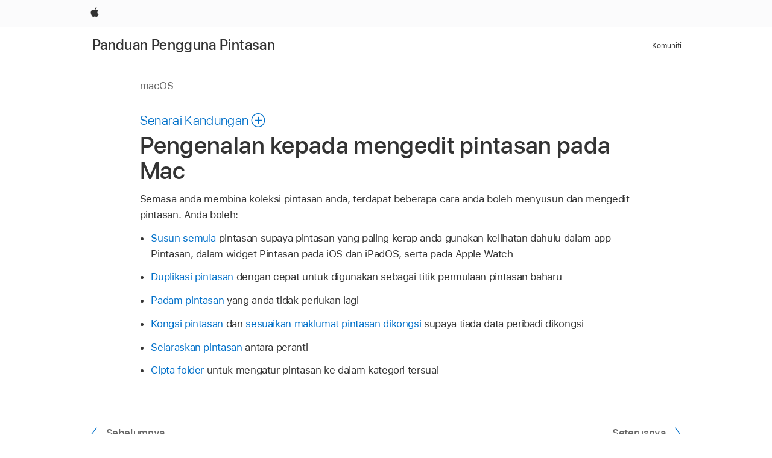

--- FILE ---
content_type: text/html;charset=utf-8
request_url: https://support.apple.com/ms-my/guide/shortcuts-mac/apd5b1537ca0/mac
body_size: 12603
content:

    
<!DOCTYPE html>
<html lang="ms" prefix="og: http://ogp.me/ns#" dir=ltr>

<head>
	<meta name="viewport" content="width=device-width, initial-scale=1" />
	<meta http-equiv="content-type" content="text/html; charset=UTF-8" />
	<title lang="ms">Pengenalan kepada mengedit pintasan pada Mac - Sokongan Apple (MY)</title>
	<link rel="dns-prefetch" href="https://www.apple.com/" />
	<link rel="preconnect" href="https://www.apple.com/" crossorigin />
	<link rel="canonical" href="https://support.apple.com/ms-my/guide/shortcuts-mac/apd5b1537ca0/mac" />
	<link rel="apple-touch-icon" href="/favicon.ico">
    <link rel="icon" type="image/png" href="/favicon.ico">
	
	
		<meta name="description" content="Terdapat beberapa cara untuk mengurus koleksi pintasan anda yang semakin bertambah." />
		<meta property="og:url" content="https://support.apple.com/ms-my/guide/shortcuts-mac/apd5b1537ca0/mac" />
		<meta property="og:title" content="Pengenalan kepada mengedit pintasan pada Mac" />
		<meta property="og:description" content="Terdapat beberapa cara untuk mengurus koleksi pintasan anda yang semakin bertambah." />
		<meta property="og:site_name" content="Apple Support" />
		<meta property="og:locale" content="ms_MY" />
		<meta property="og:type" content="article" />
		<meta name="ac-gn-search-field[locale]" content="ms_MY" />
	

	
	
	
	
		<link rel="alternate" hreflang="en-ie" href="https://support.apple.com/en-ie/guide/shortcuts-mac/apd5b1537ca0/mac">
	
		<link rel="alternate" hreflang="uk-ua" href="https://support.apple.com/uk-ua/guide/shortcuts-mac/apd5b1537ca0/mac">
	
		<link rel="alternate" hreflang="ar-kw" href="https://support.apple.com/ar-kw/guide/shortcuts-mac/apd5b1537ca0/mac">
	
		<link rel="alternate" hreflang="gu-in" href="https://support.apple.com/gu-in/guide/shortcuts-mac/apd5b1537ca0/mac">
	
		<link rel="alternate" hreflang="ms-my" href="https://support.apple.com/ms-my/guide/shortcuts-mac/apd5b1537ca0/mac">
	
		<link rel="alternate" hreflang="en-in" href="https://support.apple.com/en-in/guide/shortcuts-mac/apd5b1537ca0/mac">
	
		<link rel="alternate" hreflang="fr-ne" href="https://support.apple.com/fr-ne/guide/shortcuts-mac/apd5b1537ca0/mac">
	
		<link rel="alternate" hreflang="en-za" href="https://support.apple.com/en-za/guide/shortcuts-mac/apd5b1537ca0/mac">
	
		<link rel="alternate" hreflang="ta-in" href="https://support.apple.com/ta-in/guide/shortcuts-mac/apd5b1537ca0/mac">
	
		<link rel="alternate" hreflang="no-no" href="https://support.apple.com/no-no/guide/shortcuts-mac/apd5b1537ca0/mac">
	
		<link rel="alternate" hreflang="nl-be" href="https://support.apple.com/nl-be/guide/shortcuts-mac/apd5b1537ca0/mac">
	
		<link rel="alternate" hreflang="zh-cn" href="https://support.apple.com/zh-cn/guide/shortcuts-mac/apd5b1537ca0/mac">
	
		<link rel="alternate" hreflang="el-gr" href="https://support.apple.com/el-gr/guide/shortcuts-mac/apd5b1537ca0/mac">
	
		<link rel="alternate" hreflang="te-in" href="https://support.apple.com/te-in/guide/shortcuts-mac/apd5b1537ca0/mac">
	
		<link rel="alternate" hreflang="fr-ml" href="https://support.apple.com/fr-ml/guide/shortcuts-mac/apd5b1537ca0/mac">
	
		<link rel="alternate" hreflang="en-my" href="https://support.apple.com/en-my/guide/shortcuts-mac/apd5b1537ca0/mac">
	
		<link rel="alternate" hreflang="nl-nl" href="https://support.apple.com/nl-nl/guide/shortcuts-mac/apd5b1537ca0/mac">
	
		<link rel="alternate" hreflang="hi-in" href="https://support.apple.com/hi-in/guide/shortcuts-mac/apd5b1537ca0/mac">
	
		<link rel="alternate" hreflang="fr-mu" href="https://support.apple.com/fr-mu/guide/shortcuts-mac/apd5b1537ca0/mac">
	
		<link rel="alternate" hreflang="en-au" href="https://support.apple.com/en-au/guide/shortcuts-mac/apd5b1537ca0/mac">
	
		<link rel="alternate" hreflang="he-il" href="https://support.apple.com/he-il/guide/shortcuts-mac/apd5b1537ca0/mac">
	
		<link rel="alternate" hreflang="el-cy" href="https://support.apple.com/el-cy/guide/shortcuts-mac/apd5b1537ca0/mac">
	
		<link rel="alternate" hreflang="ja-jp" href="https://support.apple.com/ja-jp/guide/shortcuts-mac/apd5b1537ca0/mac">
	
		<link rel="alternate" hreflang="de-ch" href="https://support.apple.com/de-ch/guide/shortcuts-mac/apd5b1537ca0/mac">
	
		<link rel="alternate" hreflang="or-in" href="https://support.apple.com/or-in/guide/shortcuts-mac/apd5b1537ca0/mac">
	
		<link rel="alternate" hreflang="hu-hu" href="https://support.apple.com/hu-hu/guide/shortcuts-mac/apd5b1537ca0/mac">
	
		<link rel="alternate" hreflang="ml-in" href="https://support.apple.com/ml-in/guide/shortcuts-mac/apd5b1537ca0/mac">
	
		<link rel="alternate" hreflang="ar-qa" href="https://support.apple.com/ar-qa/guide/shortcuts-mac/apd5b1537ca0/mac">
	
		<link rel="alternate" hreflang="es-cl" href="https://support.apple.com/es-cl/guide/shortcuts-mac/apd5b1537ca0/mac">
	
		<link rel="alternate" hreflang="fr-sn" href="https://support.apple.com/fr-sn/guide/shortcuts-mac/apd5b1537ca0/mac">
	
		<link rel="alternate" hreflang="fr-ca" href="https://support.apple.com/fr-ca/guide/shortcuts-mac/apd5b1537ca0/mac">
	
		<link rel="alternate" hreflang="es-co" href="https://support.apple.com/es-co/guide/shortcuts-mac/apd5b1537ca0/mac">
	
		<link rel="alternate" hreflang="pl-pl" href="https://support.apple.com/pl-pl/guide/shortcuts-mac/apd5b1537ca0/mac">
	
		<link rel="alternate" hreflang="en-nz" href="https://support.apple.com/en-nz/guide/shortcuts-mac/apd5b1537ca0/mac">
	
		<link rel="alternate" hreflang="pt-pt" href="https://support.apple.com/pt-pt/guide/shortcuts-mac/apd5b1537ca0/mac">
	
		<link rel="alternate" hreflang="ro-ro" href="https://support.apple.com/ro-ro/guide/shortcuts-mac/apd5b1537ca0/mac">
	
		<link rel="alternate" hreflang="fr-be" href="https://support.apple.com/fr-be/guide/shortcuts-mac/apd5b1537ca0/mac">
	
		<link rel="alternate" hreflang="ar-eg" href="https://support.apple.com/ar-eg/guide/shortcuts-mac/apd5b1537ca0/mac">
	
		<link rel="alternate" hreflang="en-sg" href="https://support.apple.com/en-sg/guide/shortcuts-mac/apd5b1537ca0/mac">
	
		<link rel="alternate" hreflang="it-ch" href="https://support.apple.com/it-ch/guide/shortcuts-mac/apd5b1537ca0/mac">
	
		<link rel="alternate" hreflang="tr-tr" href="https://support.apple.com/tr-tr/guide/shortcuts-mac/apd5b1537ca0/mac">
	
		<link rel="alternate" hreflang="fr-fr" href="https://support.apple.com/fr-fr/guide/shortcuts-mac/apd5b1537ca0/mac">
	
		<link rel="alternate" hreflang="vi-vn" href="https://support.apple.com/vi-vn/guide/shortcuts-mac/apd5b1537ca0/mac">
	
		<link rel="alternate" hreflang="en-gb" href="https://support.apple.com/en-gb/guide/shortcuts-mac/apd5b1537ca0/mac">
	
		<link rel="alternate" hreflang="fi-fi" href="https://support.apple.com/fi-fi/guide/shortcuts-mac/apd5b1537ca0/mac">
	
		<link rel="alternate" hreflang="hr-hr" href="https://support.apple.com/hr-hr/guide/shortcuts-mac/apd5b1537ca0/mac">
	
		<link rel="alternate" hreflang="zh-mo" href="https://support.apple.com/zh-mo/guide/shortcuts-mac/apd5b1537ca0/mac">
	
		<link rel="alternate" hreflang="fr-tn" href="https://support.apple.com/fr-tn/guide/shortcuts-mac/apd5b1537ca0/mac">
	
		<link rel="alternate" hreflang="ar-ae" href="https://support.apple.com/ar-ae/guide/shortcuts-mac/apd5b1537ca0/mac">
	
		<link rel="alternate" hreflang="de-at" href="https://support.apple.com/de-at/guide/shortcuts-mac/apd5b1537ca0/mac">
	
		<link rel="alternate" hreflang="bn-in" href="https://support.apple.com/bn-in/guide/shortcuts-mac/apd5b1537ca0/mac">
	
		<link rel="alternate" hreflang="fr-cf" href="https://support.apple.com/fr-cf/guide/shortcuts-mac/apd5b1537ca0/mac">
	
		<link rel="alternate" hreflang="fr-ci" href="https://support.apple.com/fr-ci/guide/shortcuts-mac/apd5b1537ca0/mac">
	
		<link rel="alternate" hreflang="pa-in" href="https://support.apple.com/pa-in/guide/shortcuts-mac/apd5b1537ca0/mac">
	
		<link rel="alternate" hreflang="fr-ch" href="https://support.apple.com/fr-ch/guide/shortcuts-mac/apd5b1537ca0/mac">
	
		<link rel="alternate" hreflang="fr-gn" href="https://support.apple.com/fr-gn/guide/shortcuts-mac/apd5b1537ca0/mac">
	
		<link rel="alternate" hreflang="es-us" href="https://support.apple.com/es-us/guide/shortcuts-mac/apd5b1537ca0/mac">
	
		<link rel="alternate" hreflang="kn-in" href="https://support.apple.com/kn-in/guide/shortcuts-mac/apd5b1537ca0/mac">
	
		<link rel="alternate" hreflang="fr-cm" href="https://support.apple.com/fr-cm/guide/shortcuts-mac/apd5b1537ca0/mac">
	
		<link rel="alternate" hreflang="fr-gq" href="https://support.apple.com/fr-gq/guide/shortcuts-mac/apd5b1537ca0/mac">
	
		<link rel="alternate" hreflang="cs-cz" href="https://support.apple.com/cs-cz/guide/shortcuts-mac/apd5b1537ca0/mac">
	
		<link rel="alternate" hreflang="ar-sa" href="https://support.apple.com/ar-sa/guide/shortcuts-mac/apd5b1537ca0/mac">
	
		<link rel="alternate" hreflang="de-de" href="https://support.apple.com/de-de/guide/shortcuts-mac/apd5b1537ca0/mac">
	
		<link rel="alternate" hreflang="ca-es" href="https://support.apple.com/ca-es/guide/shortcuts-mac/apd5b1537ca0/mac">
	
		<link rel="alternate" hreflang="fr-ma" href="https://support.apple.com/fr-ma/guide/shortcuts-mac/apd5b1537ca0/mac">
	
		<link rel="alternate" hreflang="zh-hk" href="https://support.apple.com/zh-hk/guide/shortcuts-mac/apd5b1537ca0/mac">
	
		<link rel="alternate" hreflang="zh-tw" href="https://support.apple.com/zh-tw/guide/shortcuts-mac/apd5b1537ca0/mac">
	
		<link rel="alternate" hreflang="pt-br" href="https://support.apple.com/pt-br/guide/shortcuts-mac/apd5b1537ca0/mac">
	
		<link rel="alternate" hreflang="de-li" href="https://support.apple.com/de-li/guide/shortcuts-mac/apd5b1537ca0/mac">
	
		<link rel="alternate" hreflang="en-hk" href="https://support.apple.com/en-hk/guide/shortcuts-mac/apd5b1537ca0/mac">
	
		<link rel="alternate" hreflang="ko-kr" href="https://support.apple.com/ko-kr/guide/shortcuts-mac/apd5b1537ca0/mac">
	
		<link rel="alternate" hreflang="sk-sk" href="https://support.apple.com/sk-sk/guide/shortcuts-mac/apd5b1537ca0/mac">
	
		<link rel="alternate" hreflang="es-es" href="https://support.apple.com/es-es/guide/shortcuts-mac/apd5b1537ca0/mac">
	
		<link rel="alternate" hreflang="ar-bh" href="https://support.apple.com/ar-bh/guide/shortcuts-mac/apd5b1537ca0/mac">
	
		<link rel="alternate" hreflang="fr-mg" href="https://support.apple.com/fr-mg/guide/shortcuts-mac/apd5b1537ca0/mac">
	
		<link rel="alternate" hreflang="ar-jo" href="https://support.apple.com/ar-jo/guide/shortcuts-mac/apd5b1537ca0/mac">
	
		<link rel="alternate" hreflang="es-mx" href="https://support.apple.com/es-mx/guide/shortcuts-mac/apd5b1537ca0/mac">
	
		<link rel="alternate" hreflang="it-it" href="https://support.apple.com/it-it/guide/shortcuts-mac/apd5b1537ca0/mac">
	
		<link rel="alternate" hreflang="ur-in" href="https://support.apple.com/ur-in/guide/shortcuts-mac/apd5b1537ca0/mac">
	
		<link rel="alternate" hreflang="ru-ru" href="https://support.apple.com/ru-ru/guide/shortcuts-mac/apd5b1537ca0/mac">
	
		<link rel="alternate" hreflang="ar-om" href="https://support.apple.com/ar-om/guide/shortcuts-mac/apd5b1537ca0/mac">
	
		<link rel="alternate" hreflang="sv-se" href="https://support.apple.com/sv-se/guide/shortcuts-mac/apd5b1537ca0/mac">
	
		<link rel="alternate" hreflang="id-id" href="https://support.apple.com/id-id/guide/shortcuts-mac/apd5b1537ca0/mac">
	
		<link rel="alternate" hreflang="mr-in" href="https://support.apple.com/mr-in/guide/shortcuts-mac/apd5b1537ca0/mac">
	
		<link rel="alternate" hreflang="de-lu" href="https://support.apple.com/de-lu/guide/shortcuts-mac/apd5b1537ca0/mac">
	
		<link rel="alternate" hreflang="da-dk" href="https://support.apple.com/da-dk/guide/shortcuts-mac/apd5b1537ca0/mac">
	
		<link rel="alternate" hreflang="fr-lu" href="https://support.apple.com/fr-lu/guide/shortcuts-mac/apd5b1537ca0/mac">
	
		<link rel="alternate" hreflang="th-th" href="https://support.apple.com/th-th/guide/shortcuts-mac/apd5b1537ca0/mac">
	

		<link rel="preload" as="style" href="/clientside/build/apd-sasskit.built.css" onload="this.onload=null;this.rel='stylesheet'">
		<noscript>
			<link rel="stylesheet" href="/clientside/build/apd-sasskit.built.css" type="text/css" />
		</noscript>

		
			<link rel="preload" as="style" href="/clientside/build/app-apd.css" onload="this.onload=null;this.rel='stylesheet'">
			<noscript>
				<link rel="stylesheet" href="/clientside/build/app-apd.css" type="text/css" />
			</noscript>
    	

	
    <link rel="preload" as="style"
        href="//www.apple.com/wss/fonts?families=SF+Pro,v1:200,300,400,500,600|SF+Pro+Icons,v1"
        onload="this.onload=null;this.rel='stylesheet'">
    <noscript>
        <link rel="stylesheet" href="//www.apple.com/wss/fonts?families=SF+Pro,v1:200,300,400,500,600|SF+Pro+Icons,v1" type="text/css" />
    </noscript>


	<script>
 
    var _applemd = {
        page: {
            
            site_section: "kb",
            
            content_type: "bk",
            info_type: "",
            topics: "",
            in_house: "",
            locale: "ms-my",
            
                content_template: "topic",
            
            friendly_content: {
                title: `Panduan Pengguna Pintasan`,
                publish_date: "09152025",
                
                    topic_id:   "APD5B1537CA0",
                    article_id        :   "BK_DCAA60C2E8C88927A87EFFB95B39B0AA_APD5B1537CA0",
                    product_version   :   "shortcuts-mac, 9.0",
                    os_version        :   "macOS, 26",
                    article_version   :   "1"
                
            },
            
            
        },
        
            product: "shortcuts-mac"
        
    };
    const isMobilePlayer = /iPhone|iPod|Android/i.test(navigator.userAgent);
    

</script>

	
	<script>
		var data = {	
			showHelpFulfeedBack: true,
			id: "BK_DCAA60C2E8C88927A87EFFB95B39B0AA_APD5B1537CA0",
			locale: "ms_MY",
			podCookie: "my~ms",
			source : "",
			isSecureEnv: false,
			dtmPageSource: "topic",
			domain: "support.apple.com",
			isNeighborJsEnabled: true,
            dtmPageName: "acs.pageload"
		}
		window.appState = JSON.stringify(data);
	</script>
	 
		<script src="/clientside/build/nn.js" type="text/javascript" charset="utf-8"></script>
<script>
    
     var neighborInitData = {
        appDataSchemaVersion: '1.0.0',
        webVitalDataThrottlingPercentage: 100,
        reportThrottledWebVitalDataTypes: ['system:dom-content-loaded', 'system:load', 'system:unfocus', 'system:focus', 'system:unload', 'system:page-hide', 'system:visibility-change-visible', 'system:visibility-change-hidden', 'system:event', 'app:load', 'app:unload', 'app:event'],
        trackMarcomSearch: true,
        trackSurvey: true,
        
        endpoint: 'https://supportmetrics.apple.com/content/services/stats'
    }
</script>

	



</head>


	<body dir="ltr" data-istaskopen="true" lang="ms" class="ac-gn-current-support no-js AppleTopic apd-topic dark-mode-enabled" data-designversion="2" itemscope
		itemtype="https://schema.org/TechArticle">

    
	
		





		 <link
  rel="stylesheet"
  type="text/css"
  href="https://www.apple.com/api-www/global-elements/global-header/v1/assets/globalheader.css"
/>
<div id="globalheader" class="globalnav-scrim globalheader-light">
  <nav
    id="globalnav"
    lang="ms_MY"
    dir="ltr"
    aria-label="Global"
    data-analytics-element-engagement-start="globalnav:onFlyoutOpen"
    data-analytics-element-engagement-end="globalnav:onFlyoutClose"
    data-store-api="https://www.apple.com/[storefront]/shop/bag/status"
    data-analytics-activitymap-region-id="global nav"
    data-analytics-region="global nav"
    class="globalnav no-js"
  >
    <div class="globalnav-content">
      <ul
        id="globalnav-list"
        class="globalnav-list"
        aria-labelledby="globalnav-menutrigger-button"
      >
        <li
          data-analytics-element-engagement="globalnav hover - apple"
          class="globalnav-item globalnav-item-apple"
        >
          <a
            href="https://www.apple.com/"
            data-globalnav-item-name="apple"
            data-analytics-title="apple home"
            aria-label="Apple"
            class="globalnav-link globalnav-link-apple"
          >
            <span class="globalnav-image-regular globalnav-link-image">
              <svg
                height="44"
                viewBox="0 0 14 44"
                width="14"
                xmlns="http://www.w3.org/2000/svg"
              >
                <path
                  d="m13.0729 17.6825a3.61 3.61 0 0 0 -1.7248 3.0365 3.5132 3.5132 0 0 0 2.1379 3.2223 8.394 8.394 0 0 1 -1.0948 2.2618c-.6816.9812-1.3943 1.9623-2.4787 1.9623s-1.3633-.63-2.613-.63c-1.2187 0-1.6525.6507-2.644.6507s-1.6834-.9089-2.4787-2.0243a9.7842 9.7842 0 0 1 -1.6628-5.2776c0-3.0984 2.014-4.7405 3.9969-4.7405 1.0535 0 1.9314.6919 2.5924.6919.63 0 1.6112-.7333 2.8092-.7333a3.7579 3.7579 0 0 1 3.1604 1.5802zm-3.7284-2.8918a3.5615 3.5615 0 0 0 .8469-2.22 1.5353 1.5353 0 0 0 -.031-.32 3.5686 3.5686 0 0 0 -2.3445 1.2084 3.4629 3.4629 0 0 0 -.8779 2.1585 1.419 1.419 0 0 0 .031.2892 1.19 1.19 0 0 0 .2169.0207 3.0935 3.0935 0 0 0 2.1586-1.1368z"
                ></path>
              </svg>
            </span>
            <span class="globalnav-image-compact globalnav-link-image">
              <svg
                height="48"
                viewBox="0 0 17 48"
                width="17"
                xmlns="http://www.w3.org/2000/svg"
              >
                <path
                  d="m15.5752 19.0792a4.2055 4.2055 0 0 0 -2.01 3.5376 4.0931 4.0931 0 0 0 2.4908 3.7542 9.7779 9.7779 0 0 1 -1.2755 2.6351c-.7941 1.1431-1.6244 2.2862-2.8878 2.2862s-1.5883-.734-3.0443-.734c-1.42 0-1.9252.7581-3.08.7581s-1.9611-1.0589-2.8876-2.3584a11.3987 11.3987 0 0 1 -1.9373-6.1487c0-3.61 2.3464-5.523 4.6566-5.523 1.2274 0 2.25.8062 3.02.8062.734 0 1.8771-.8543 3.2729-.8543a4.3778 4.3778 0 0 1 3.6822 1.841zm-6.8586-2.0456a1.3865 1.3865 0 0 1 -.2527-.024 1.6557 1.6557 0 0 1 -.0361-.337 4.0341 4.0341 0 0 1 1.0228-2.5148 4.1571 4.1571 0 0 1 2.7314-1.4078 1.7815 1.7815 0 0 1 .0361.373 4.1487 4.1487 0 0 1 -.9867 2.587 3.6039 3.6039 0 0 1 -2.5148 1.3236z"
                ></path>
              </svg>
            </span>
            <span class="globalnav-link-text">
              Apple
            </span>
          </a>
        </li>
      </ul>
    </div>
  </nav>
  <div id="globalnav-curtain" class="globalnav-curtain"></div>
  <div id="globalnav-placeholder" class="globalnav-placeholder"></div>
</div> 
		<div id="arabic-localnav">
  <input type='checkbox' id='localnav-menustate' class='localnav-menustate' />
    <nav
      id='localnav-pattern'
      class='localnav'
      data-sticky
      aria-label='Local Navigation'
    >
      <div class='localnav-wrapper' role='presentation'>
        <div class='localnav-background'></div>
        <div class='localnav-content' role='presentation'>
            <span class='localnav-title'>
            <a
              href='https://support.apple.com/ms-my/guide/shortcuts-mac/welcome/mac'
              data-ss-analytics-link-component_name='support'
              data-ss-analytics-link-component_type='local nav'
              data-ss-analytics-link-text='Panduan Pengguna Pintasan'
              data-ss-analytics-link-url='https://support.apple.com/ms-my/guide/shortcuts-mac/welcome/mac'
              data-ss-analytics-event='acs.link_click'
            >Panduan Pengguna Pintasan</a>
          </span>
          
          <div class='localnav-menu' role='presentation'>
            <a 
              href="#localnav-menustate" role="button"
              class='localnav-menucta-anchor localnav-menucta-anchor-open'
              id='localnav-menustate-open'
            >
              <span class='localnav-menucta-anchor-label'>
              Buka Menu
              </span>
            </a>
            <a 
              href='#localnav-menustate' role="button"
              class='localnav-menucta-anchor localnav-menucta-anchor-close'
              id='localnav-menustate-close'
            >
              <span class='localnav-menucta-anchor-label'>
              Tutup Menu
              </span>
            </a>
            <div class='localnav-menu-tray' role='presentation'>
              <ul class='localnav-menu-items'>
                <li class='localnav-menu-item'>
                  <a
                    href='https://discussions.apple.com/welcome'
                    class='localnav-menu-link'
                    data-ss-analytics-link-component_name='support'
                    data-ss-analytics-link-component_type='local nav'
                    data-ss-analytics-link-text='Komuniti'
                    data-ss-analytics-link-url='https://discussions.apple.com/welcome'
                    data-ss-analytics-event='acs.link_click'
                  > Komuniti</a>
                </li>
              </ul>
            </div>
            <div class='localnav-actions'>
              <div class='localnav-action localnav-action-menucta' aria-hidden='true'>
                <label for='localnav-menustate' class='localnav-menucta'>
                  <span class='localnav-menucta-chevron' ></span>
                </label>
              </div>
            </div>
          </div>
        </div>
      </div>
    </nav>
    <label id='localnav-curtain' class='localnav-curtain' htmlFor='localnav-menustate' ></label>
  </div>

	
	
		<div class='main' role='main' dir=ltr id="arabic">
			
				<div class='headless ip-version-dropdown'>
					
   <div id='book-version' class='book-version-name'>macOS</div>


				</div>
			
			<div id="toc-section-wrapper">
				


<div id="toc-container" class="toc-container">
  
    <div class="book book-toc" id="toc-title-link">
  <a
    href="https://support.apple.com/ms-my/guide/shortcuts-mac/toc"
    id="toc-link"
    class="icon icon-after icon-pluscircle toggle-toc"
    role="button"
    data-ss-analytics-link-component_name="table of contents"
    data-ss-analytics-link-component_type="toc"
    data-ss-analytics-link-text="launch=table of contents"
    data-ss-analytics-event="acs.link_click"
  >
    <span class="toc-link-text">Senarai Kandungan</span>
  </a>
</div>
  
</div>


			</div>
            
			<div id='toc-hidden-content'>
				<div id="modal-toc-container" class="modal-content">
    <h2 id='modal-heading' class="modal-heading">Panduan Pengguna Pintasan</h2>
    <ul class='toc hasIcons'>
		    

    <li>
        <a
            data-ss-analytics-link-component_name='Panduan Pengguna Pintasan'
            data-ss-analytics-link-component_type='toc list'
            data-ss-analytics-link-text='Selamat Datang'
            class='toc-item'
            data-ss-analytics-link-url='https://support.apple.com/ms-my/guide/shortcuts-mac/welcome/mac'
            data-ajax-endpoint='https://support.apple.com/ms-my/guide/shortcuts-mac/welcome/mac'
            data-ss-analytics-event="acs.link_click"
            href='https://support.apple.com/ms-my/guide/shortcuts-mac/welcome/mac'
            id='toc-item-APD562F48430'
            data-tocid='APD562F48430'
            
        >
            <span class='name'>Selamat Datang</span>
        </a>
    </li>



    <li>
        <button
        class='section'
        data-ss-analytics-link-component_name='Panduan Pengguna Pintasan'
        data-ss-analytics-link-component_type='toc list'
        data-ss-analytics-link-text='Asas Pintasan'
        data-ss-analytics-event="acs.link_click"
        
        aria-expanded='false'
        
        aria-controls='node-children-APD7DE8FC8F8'
        onClick=''
        >
            <span class='name'>Asas Pintasan</span>
        </button>
        <ul id='node-children-APD7DE8FC8F8' class='non-leaf-node-children'>
			    

    <li>
        <a
            data-ss-analytics-link-component_name='Panduan Pengguna Pintasan'
            data-ss-analytics-link-component_type='toc list'
            data-ss-analytics-link-text='Pengenalan kepada Pintasan'
            class='toc-item'
            data-ss-analytics-link-url='https://support.apple.com/ms-my/guide/shortcuts-mac/apdf22b0444c/mac'
            data-ajax-endpoint='https://support.apple.com/ms-my/guide/shortcuts-mac/apdf22b0444c/mac'
            data-ss-analytics-event="acs.link_click"
            href='https://support.apple.com/ms-my/guide/shortcuts-mac/apdf22b0444c/mac'
            id='toc-item-APDF22B0444C'
            data-tocid='APDF22B0444C'
            
        >
            <span class='name'>Pengenalan kepada Pintasan</span>
        </a>
    </li>



    <li>
        <a
            data-ss-analytics-link-component_name='Panduan Pengguna Pintasan'
            data-ss-analytics-link-component_type='toc list'
            data-ss-analytics-link-text='Temui pintasan dalam Galeri'
            class='toc-item'
            data-ss-analytics-link-url='https://support.apple.com/ms-my/guide/shortcuts-mac/apdd018638ca/mac'
            data-ajax-endpoint='https://support.apple.com/ms-my/guide/shortcuts-mac/apdd018638ca/mac'
            data-ss-analytics-event="acs.link_click"
            href='https://support.apple.com/ms-my/guide/shortcuts-mac/apdd018638ca/mac'
            id='toc-item-APDD018638CA'
            data-tocid='APDD018638CA'
            
        >
            <span class='name'>Temui pintasan dalam Galeri</span>
        </a>
    </li>



    <li>
        <button
        class='section'
        data-ss-analytics-link-component_name='Panduan Pengguna Pintasan'
        data-ss-analytics-link-component_type='toc list'
        data-ss-analytics-link-text='Jalankan pintasan'
        data-ss-analytics-event="acs.link_click"
        
        aria-expanded='false'
        
        aria-controls='node-children-APD831E9A5C9'
        onClick=''
        >
            <span class='name'>Jalankan pintasan</span>
        </button>
        <ul id='node-children-APD831E9A5C9' class='non-leaf-node-children'>
			    

    <li>
        <a
            data-ss-analytics-link-component_name='Panduan Pengguna Pintasan'
            data-ss-analytics-link-component_type='toc list'
            data-ss-analytics-link-text='Jalankan pintasan daripada app'
            class='toc-item'
            data-ss-analytics-link-url='https://support.apple.com/ms-my/guide/shortcuts-mac/apd5ba077760/mac'
            data-ajax-endpoint='https://support.apple.com/ms-my/guide/shortcuts-mac/apd5ba077760/mac'
            data-ss-analytics-event="acs.link_click"
            href='https://support.apple.com/ms-my/guide/shortcuts-mac/apd5ba077760/mac'
            id='toc-item-APD5BA077760'
            data-tocid='APD5BA077760'
            
        >
            <span class='name'>Jalankan pintasan daripada app</span>
        </a>
    </li>



    <li>
        <a
            data-ss-analytics-link-component_name='Panduan Pengguna Pintasan'
            data-ss-analytics-link-component_type='toc list'
            data-ss-analytics-link-text='Jalankan pintasan dengan Siri'
            class='toc-item'
            data-ss-analytics-link-url='https://support.apple.com/ms-my/guide/shortcuts-mac/apd07c25bb38/mac'
            data-ajax-endpoint='https://support.apple.com/ms-my/guide/shortcuts-mac/apd07c25bb38/mac'
            data-ss-analytics-event="acs.link_click"
            href='https://support.apple.com/ms-my/guide/shortcuts-mac/apd07c25bb38/mac'
            id='toc-item-APD07C25BB38'
            data-tocid='APD07C25BB38'
            
        >
            <span class='name'>Jalankan pintasan dengan Siri</span>
        </a>
    </li>



    <li>
        <a
            data-ss-analytics-link-component_name='Panduan Pengguna Pintasan'
            data-ss-analytics-link-component_type='toc list'
            data-ss-analytics-link-text='Jalankan pintasan daripada widget'
            class='toc-item'
            data-ss-analytics-link-url='https://support.apple.com/ms-my/guide/shortcuts-mac/apd029b36d05/mac'
            data-ajax-endpoint='https://support.apple.com/ms-my/guide/shortcuts-mac/apd029b36d05/mac'
            data-ss-analytics-event="acs.link_click"
            href='https://support.apple.com/ms-my/guide/shortcuts-mac/apd029b36d05/mac'
            id='toc-item-APD029B36D05'
            data-tocid='APD029B36D05'
            
        >
            <span class='name'>Jalankan pintasan daripada widget</span>
        </a>
    </li>



    <li>
        <a
            data-ss-analytics-link-component_name='Panduan Pengguna Pintasan'
            data-ss-analytics-link-component_type='toc list'
            data-ss-analytics-link-text='Lancarkan pintasan daripada app lain'
            class='toc-item'
            data-ss-analytics-link-url='https://support.apple.com/ms-my/guide/shortcuts-mac/apd163eb9f95/mac'
            data-ajax-endpoint='https://support.apple.com/ms-my/guide/shortcuts-mac/apd163eb9f95/mac'
            data-ss-analytics-event="acs.link_click"
            href='https://support.apple.com/ms-my/guide/shortcuts-mac/apd163eb9f95/mac'
            id='toc-item-APD163EB9F95'
            data-tocid='APD163EB9F95'
            
        >
            <span class='name'>Lancarkan pintasan daripada app lain</span>
        </a>
    </li>



    <li>
        <a
            data-ss-analytics-link-component_name='Panduan Pengguna Pintasan'
            data-ss-analytics-link-component_type='toc list'
            data-ss-analytics-link-text='Jalankan pintasan daripada Apple Watch'
            class='toc-item'
            data-ss-analytics-link-url='https://support.apple.com/ms-my/guide/shortcuts-mac/apd5888b0858/mac'
            data-ajax-endpoint='https://support.apple.com/ms-my/guide/shortcuts-mac/apd5888b0858/mac'
            data-ss-analytics-event="acs.link_click"
            href='https://support.apple.com/ms-my/guide/shortcuts-mac/apd5888b0858/mac'
            id='toc-item-APD5888B0858'
            data-tocid='APD5888B0858'
            
        >
            <span class='name'>Jalankan pintasan daripada Apple Watch</span>
        </a>
    </li>







        </ul>
    </li>



    <li>
        <a
            data-ss-analytics-link-component_name='Panduan Pengguna Pintasan'
            data-ss-analytics-link-component_type='toc list'
            data-ss-analytics-link-text='Laraskan seting privasi'
            class='toc-item'
            data-ss-analytics-link-url='https://support.apple.com/ms-my/guide/shortcuts-mac/apd961a4fc65/mac'
            data-ajax-endpoint='https://support.apple.com/ms-my/guide/shortcuts-mac/apd961a4fc65/mac'
            data-ss-analytics-event="acs.link_click"
            href='https://support.apple.com/ms-my/guide/shortcuts-mac/apd961a4fc65/mac'
            id='toc-item-APD961A4FC65'
            data-tocid='APD961A4FC65'
            
        >
            <span class='name'>Laraskan seting privasi</span>
        </a>
    </li>



    <li>
        <button
        class='section'
        data-ss-analytics-link-component_name='Panduan Pengguna Pintasan'
        data-ss-analytics-link-component_type='toc list'
        data-ss-analytics-link-text='Cara pintasan berfungsi'
        data-ss-analytics-event="acs.link_click"
        
        aria-expanded='false'
        
        aria-controls='node-children-APDD29B8EBB9'
        onClick=''
        >
            <span class='name'>Cara pintasan berfungsi</span>
        </button>
        <ul id='node-children-APDD29B8EBB9' class='non-leaf-node-children'>
			    

    <li>
        <a
            data-ss-analytics-link-component_name='Panduan Pengguna Pintasan'
            data-ss-analytics-link-component_type='toc list'
            data-ss-analytics-link-text='Pengenalan kepada cara pintasan berfungsi'
            class='toc-item'
            data-ss-analytics-link-url='https://support.apple.com/ms-my/guide/shortcuts-mac/apdad3cbabfc/mac'
            data-ajax-endpoint='https://support.apple.com/ms-my/guide/shortcuts-mac/apdad3cbabfc/mac'
            data-ss-analytics-event="acs.link_click"
            href='https://support.apple.com/ms-my/guide/shortcuts-mac/apdad3cbabfc/mac'
            id='toc-item-APDAD3CBABFC'
            data-tocid='APDAD3CBABFC'
            
        >
            <span class='name'>Pengenalan kepada cara pintasan berfungsi</span>
        </a>
    </li>



    <li>
        <a
            data-ss-analytics-link-component_name='Panduan Pengguna Pintasan'
            data-ss-analytics-link-component_type='toc list'
            data-ss-analytics-link-text='Aliran kandungan'
            class='toc-item'
            data-ss-analytics-link-url='https://support.apple.com/ms-my/guide/shortcuts-mac/apd33c8d5c6d/mac'
            data-ajax-endpoint='https://support.apple.com/ms-my/guide/shortcuts-mac/apd33c8d5c6d/mac'
            data-ss-analytics-event="acs.link_click"
            href='https://support.apple.com/ms-my/guide/shortcuts-mac/apd33c8d5c6d/mac'
            id='toc-item-APD33C8D5C6D'
            data-tocid='APD33C8D5C6D'
            
        >
            <span class='name'>Aliran kandungan</span>
        </a>
    </li>



    <li>
        <a
            data-ss-analytics-link-component_name='Panduan Pengguna Pintasan'
            data-ss-analytics-link-component_type='toc list'
            data-ss-analytics-link-text='Hubungan tindakan'
            class='toc-item'
            data-ss-analytics-link-url='https://support.apple.com/ms-my/guide/shortcuts-mac/apda850ab0e1/mac'
            data-ajax-endpoint='https://support.apple.com/ms-my/guide/shortcuts-mac/apda850ab0e1/mac'
            data-ss-analytics-event="acs.link_click"
            href='https://support.apple.com/ms-my/guide/shortcuts-mac/apda850ab0e1/mac'
            id='toc-item-APDA850AB0E1'
            data-tocid='APDA850AB0E1'
            
        >
            <span class='name'>Hubungan tindakan</span>
        </a>
    </li>



    <li>
        <a
            data-ss-analytics-link-component_name='Panduan Pengguna Pintasan'
            data-ss-analytics-link-component_type='toc list'
            data-ss-analytics-link-text='Kawal aliran tindakan'
            class='toc-item'
            data-ss-analytics-link-url='https://support.apple.com/ms-my/guide/shortcuts-mac/apd25a01237e/mac'
            data-ajax-endpoint='https://support.apple.com/ms-my/guide/shortcuts-mac/apd25a01237e/mac'
            data-ss-analytics-event="acs.link_click"
            href='https://support.apple.com/ms-my/guide/shortcuts-mac/apd25a01237e/mac'
            id='toc-item-APD25A01237E'
            data-tocid='APD25A01237E'
            
        >
            <span class='name'>Kawal aliran tindakan</span>
        </a>
    </li>



    <li>
        <a
            data-ss-analytics-link-component_name='Panduan Pengguna Pintasan'
            data-ss-analytics-link-component_type='toc list'
            data-ss-analytics-link-text='Pelengkapan Pintasan'
            class='toc-item'
            data-ss-analytics-link-url='https://support.apple.com/ms-my/guide/shortcuts-mac/apda9578f70f/mac'
            data-ajax-endpoint='https://support.apple.com/ms-my/guide/shortcuts-mac/apda9578f70f/mac'
            data-ss-analytics-event="acs.link_click"
            href='https://support.apple.com/ms-my/guide/shortcuts-mac/apda9578f70f/mac'
            id='toc-item-APDA9578F70F'
            data-tocid='APDA9578F70F'
            
        >
            <span class='name'>Pelengkapan Pintasan</span>
        </a>
    </li>



    <li>
        <a
            data-ss-analytics-link-component_name='Panduan Pengguna Pintasan'
            data-ss-analytics-link-component_type='toc list'
            data-ss-analytics-link-text='Enjin Graf Kandungan'
            class='toc-item'
            data-ss-analytics-link-url='https://support.apple.com/ms-my/guide/shortcuts-mac/apd4618db957/mac'
            data-ajax-endpoint='https://support.apple.com/ms-my/guide/shortcuts-mac/apd4618db957/mac'
            data-ss-analytics-event="acs.link_click"
            href='https://support.apple.com/ms-my/guide/shortcuts-mac/apd4618db957/mac'
            id='toc-item-APD4618DB957'
            data-tocid='APD4618DB957'
            
        >
            <span class='name'>Enjin Graf Kandungan</span>
        </a>
    </li>







        </ul>
    </li>







        </ul>
    </li>



    <li>
        <button
        class='section'
        data-ss-analytics-link-component_name='Panduan Pengguna Pintasan'
        data-ss-analytics-link-component_type='toc list'
        data-ss-analytics-link-text='Cipta pintasan tersuai'
        data-ss-analytics-event="acs.link_click"
        
        aria-expanded='false'
        
        aria-controls='node-children-APD283285946'
        onClick=''
        >
            <span class='name'>Cipta pintasan tersuai</span>
        </button>
        <ul id='node-children-APD283285946' class='non-leaf-node-children'>
			    

    <li>
        <a
            data-ss-analytics-link-component_name='Panduan Pengguna Pintasan'
            data-ss-analytics-link-component_type='toc list'
            data-ss-analytics-link-text='Cipta pintasan tersuai'
            class='toc-item'
            data-ss-analytics-link-url='https://support.apple.com/ms-my/guide/shortcuts-mac/apd84c576f8c/mac'
            data-ajax-endpoint='https://support.apple.com/ms-my/guide/shortcuts-mac/apd84c576f8c/mac'
            data-ss-analytics-event="acs.link_click"
            href='https://support.apple.com/ms-my/guide/shortcuts-mac/apd84c576f8c/mac'
            id='toc-item-APD84C576F8C'
            data-tocid='APD84C576F8C'
            
        >
            <span class='name'>Cipta pintasan tersuai</span>
        </a>
    </li>



    <li>
        <a
            data-ss-analytics-link-component_name='Panduan Pengguna Pintasan'
            data-ss-analytics-link-component_type='toc list'
            data-ss-analytics-link-text='Idea untuk pintasan tersuai'
            class='toc-item'
            data-ss-analytics-link-url='https://support.apple.com/ms-my/guide/shortcuts-mac/apdb272b27ec/mac'
            data-ajax-endpoint='https://support.apple.com/ms-my/guide/shortcuts-mac/apdb272b27ec/mac'
            data-ss-analytics-event="acs.link_click"
            href='https://support.apple.com/ms-my/guide/shortcuts-mac/apdb272b27ec/mac'
            id='toc-item-APDB272B27EC'
            data-tocid='APDB272B27EC'
            
        >
            <span class='name'>Idea untuk pintasan tersuai</span>
        </a>
    </li>



    <li>
        <button
        class='section'
        data-ss-analytics-link-component_name='Panduan Pengguna Pintasan'
        data-ss-analytics-link-component_type='toc list'
        data-ss-analytics-link-text='Bekerja dengan tindakan dalam Pintasan'
        data-ss-analytics-event="acs.link_click"
        
        aria-expanded='false'
        
        aria-controls='node-children-APD5A08A9C46'
        onClick=''
        >
            <span class='name'>Bekerja dengan tindakan dalam Pintasan</span>
        </button>
        <ul id='node-children-APD5A08A9C46' class='non-leaf-node-children'>
			    

    <li>
        <a
            data-ss-analytics-link-component_name='Panduan Pengguna Pintasan'
            data-ss-analytics-link-component_type='toc list'
            data-ss-analytics-link-text='Navigasi senarai tindakan'
            class='toc-item'
            data-ss-analytics-link-url='https://support.apple.com/ms-my/guide/shortcuts-mac/apdc33e4f4da/mac'
            data-ajax-endpoint='https://support.apple.com/ms-my/guide/shortcuts-mac/apdc33e4f4da/mac'
            data-ss-analytics-event="acs.link_click"
            href='https://support.apple.com/ms-my/guide/shortcuts-mac/apdc33e4f4da/mac'
            id='toc-item-APDC33E4F4DA'
            data-tocid='APDC33E4F4DA'
            
        >
            <span class='name'>Navigasi senarai tindakan</span>
        </a>
    </li>



    <li>
        <a
            data-ss-analytics-link-component_name='Panduan Pengguna Pintasan'
            data-ss-analytics-link-component_type='toc list'
            data-ss-analytics-link-text='Tertib tindakan'
            class='toc-item'
            data-ss-analytics-link-url='https://support.apple.com/ms-my/guide/shortcuts-mac/apde53ab0903/mac'
            data-ajax-endpoint='https://support.apple.com/ms-my/guide/shortcuts-mac/apde53ab0903/mac'
            data-ss-analytics-event="acs.link_click"
            href='https://support.apple.com/ms-my/guide/shortcuts-mac/apde53ab0903/mac'
            id='toc-item-APDE53AB0903'
            data-tocid='APDE53AB0903'
            
        >
            <span class='name'>Tertib tindakan</span>
        </a>
    </li>



    <li>
        <a
            data-ss-analytics-link-component_name='Panduan Pengguna Pintasan'
            data-ss-analytics-link-component_type='toc list'
            data-ss-analytics-link-text='Tindakan Dapatkan'
            class='toc-item'
            data-ss-analytics-link-url='https://support.apple.com/ms-my/guide/shortcuts-mac/apd5c2bd430f/mac'
            data-ajax-endpoint='https://support.apple.com/ms-my/guide/shortcuts-mac/apd5c2bd430f/mac'
            data-ss-analytics-event="acs.link_click"
            href='https://support.apple.com/ms-my/guide/shortcuts-mac/apd5c2bd430f/mac'
            id='toc-item-APD5C2BD430F'
            data-tocid='APD5C2BD430F'
            
        >
            <span class='name'>Tindakan Dapatkan</span>
        </a>
    </li>



    <li>
        <a
            data-ss-analytics-link-component_name='Panduan Pengguna Pintasan'
            data-ss-analytics-link-component_type='toc list'
            data-ss-analytics-link-text='Tindakan transform'
            class='toc-item'
            data-ss-analytics-link-url='https://support.apple.com/ms-my/guide/shortcuts-mac/apd1d9413cfb/mac'
            data-ajax-endpoint='https://support.apple.com/ms-my/guide/shortcuts-mac/apd1d9413cfb/mac'
            data-ss-analytics-event="acs.link_click"
            href='https://support.apple.com/ms-my/guide/shortcuts-mac/apd1d9413cfb/mac'
            id='toc-item-APD1D9413CFB'
            data-tocid='APD1D9413CFB'
            
        >
            <span class='name'>Tindakan transform</span>
        </a>
    </li>



    <li>
        <a
            data-ss-analytics-link-component_name='Panduan Pengguna Pintasan'
            data-ss-analytics-link-component_type='toc list'
            data-ss-analytics-link-text='Tindakan kongsi'
            class='toc-item'
            data-ss-analytics-link-url='https://support.apple.com/ms-my/guide/shortcuts-mac/apdaf74d75a5/mac'
            data-ajax-endpoint='https://support.apple.com/ms-my/guide/shortcuts-mac/apdaf74d75a5/mac'
            data-ss-analytics-event="acs.link_click"
            href='https://support.apple.com/ms-my/guide/shortcuts-mac/apdaf74d75a5/mac'
            id='toc-item-APDAF74D75A5'
            data-tocid='APDAF74D75A5'
            
        >
            <span class='name'>Tindakan kongsi</span>
        </a>
    </li>



    <li>
        <a
            data-ss-analytics-link-component_name='Panduan Pengguna Pintasan'
            data-ss-analytics-link-component_type='toc list'
            data-ss-analytics-link-text='Uji tindakan anda'
            class='toc-item'
            data-ss-analytics-link-url='https://support.apple.com/ms-my/guide/shortcuts-mac/apda75604f37/mac'
            data-ajax-endpoint='https://support.apple.com/ms-my/guide/shortcuts-mac/apda75604f37/mac'
            data-ss-analytics-event="acs.link_click"
            href='https://support.apple.com/ms-my/guide/shortcuts-mac/apda75604f37/mac'
            id='toc-item-APDA75604F37'
            data-tocid='APDA75604F37'
            
        >
            <span class='name'>Uji tindakan anda</span>
        </a>
    </li>







        </ul>
    </li>



    <li>
        <a
            data-ss-analytics-link-component_name='Panduan Pengguna Pintasan'
            data-ss-analytics-link-component_type='toc list'
            data-ss-analytics-link-text='Import pintasan'
            class='toc-item'
            data-ss-analytics-link-url='https://support.apple.com/ms-my/guide/shortcuts-mac/apd02bffbaac/mac'
            data-ajax-endpoint='https://support.apple.com/ms-my/guide/shortcuts-mac/apd02bffbaac/mac'
            data-ss-analytics-event="acs.link_click"
            href='https://support.apple.com/ms-my/guide/shortcuts-mac/apd02bffbaac/mac'
            id='toc-item-APD02BFFBAAC'
            data-tocid='APD02BFFBAAC'
            
        >
            <span class='name'>Import pintasan</span>
        </a>
    </li>







        </ul>
    </li>



    <li>
        <button
        class='section'
        data-ss-analytics-link-component_name='Panduan Pengguna Pintasan'
        data-ss-analytics-link-component_type='toc list'
        data-ss-analytics-link-text='Edit pintasan'
        data-ss-analytics-event="acs.link_click"
        
        aria-expanded='false'
        
        aria-controls='node-children-APD3A6F0AC09'
        onClick=''
        >
            <span class='name'>Edit pintasan</span>
        </button>
        <ul id='node-children-APD3A6F0AC09' class='non-leaf-node-children'>
			    

     <li class="selected">
        <a
            data-ss-analytics-link-component_name='Panduan Pengguna Pintasan'
            data-ss-analytics-link-component_type='toc list'
            data-ss-analytics-link-text='Pengenalan kepada pengeditan pintasan'
            class='toc-item'
            data-ss-analytics-link-url='https://support.apple.com/ms-my/guide/shortcuts-mac/apd5b1537ca0/mac'
            data-ajax-endpoint='https://support.apple.com/ms-my/guide/shortcuts-mac/apd5b1537ca0/mac'
            data-ss-analytics-event="acs.link_click"
            href='https://support.apple.com/ms-my/guide/shortcuts-mac/apd5b1537ca0/mac'
            id='toc-item-APD5B1537CA0'
            data-tocid='APD5B1537CA0'
            
                aria-current='page'
            
        >
            <span class='name'>Pengenalan kepada pengeditan pintasan</span>
        </a>
    </li>



    <li>
        <a
            data-ss-analytics-link-component_name='Panduan Pengguna Pintasan'
            data-ss-analytics-link-component_type='toc list'
            data-ss-analytics-link-text='Susun pintasan dalam folder'
            class='toc-item'
            data-ss-analytics-link-url='https://support.apple.com/ms-my/guide/shortcuts-mac/apd113493874/mac'
            data-ajax-endpoint='https://support.apple.com/ms-my/guide/shortcuts-mac/apd113493874/mac'
            data-ss-analytics-event="acs.link_click"
            href='https://support.apple.com/ms-my/guide/shortcuts-mac/apd113493874/mac'
            id='toc-item-APD113493874'
            data-tocid='APD113493874'
            
        >
            <span class='name'>Susun pintasan dalam folder</span>
        </a>
    </li>



    <li>
        <a
            data-ss-analytics-link-component_name='Panduan Pengguna Pintasan'
            data-ss-analytics-link-component_type='toc list'
            data-ss-analytics-link-text='Tukar tataletak'
            class='toc-item'
            data-ss-analytics-link-url='https://support.apple.com/ms-my/guide/shortcuts-mac/apd873475724/mac'
            data-ajax-endpoint='https://support.apple.com/ms-my/guide/shortcuts-mac/apd873475724/mac'
            data-ss-analytics-event="acs.link_click"
            href='https://support.apple.com/ms-my/guide/shortcuts-mac/apd873475724/mac'
            id='toc-item-APD873475724'
            data-tocid='APD873475724'
            
        >
            <span class='name'>Tukar tataletak</span>
        </a>
    </li>



    <li>
        <a
            data-ss-analytics-link-component_name='Panduan Pengguna Pintasan'
            data-ss-analytics-link-component_type='toc list'
            data-ss-analytics-link-text='Susun semula pintasan'
            class='toc-item'
            data-ss-analytics-link-url='https://support.apple.com/ms-my/guide/shortcuts-mac/apd268d90231/mac'
            data-ajax-endpoint='https://support.apple.com/ms-my/guide/shortcuts-mac/apd268d90231/mac'
            data-ss-analytics-event="acs.link_click"
            href='https://support.apple.com/ms-my/guide/shortcuts-mac/apd268d90231/mac'
            id='toc-item-APD268D90231'
            data-tocid='APD268D90231'
            
        >
            <span class='name'>Susun semula pintasan</span>
        </a>
    </li>



    <li>
        <a
            data-ss-analytics-link-component_name='Panduan Pengguna Pintasan'
            data-ss-analytics-link-component_type='toc list'
            data-ss-analytics-link-text='Namakan semula pintasan'
            class='toc-item'
            data-ss-analytics-link-url='https://support.apple.com/ms-my/guide/shortcuts-mac/apdd06d1acc9/mac'
            data-ajax-endpoint='https://support.apple.com/ms-my/guide/shortcuts-mac/apdd06d1acc9/mac'
            data-ss-analytics-event="acs.link_click"
            href='https://support.apple.com/ms-my/guide/shortcuts-mac/apdd06d1acc9/mac'
            id='toc-item-APDD06D1ACC9'
            data-tocid='APDD06D1ACC9'
            
        >
            <span class='name'>Namakan semula pintasan</span>
        </a>
    </li>



    <li>
        <a
            data-ss-analytics-link-component_name='Panduan Pengguna Pintasan'
            data-ss-analytics-link-component_type='toc list'
            data-ss-analytics-link-text='Ubah suai ikon pintasan'
            class='toc-item'
            data-ss-analytics-link-url='https://support.apple.com/ms-my/guide/shortcuts-mac/apd5ad5a2128/mac'
            data-ajax-endpoint='https://support.apple.com/ms-my/guide/shortcuts-mac/apd5ad5a2128/mac'
            data-ss-analytics-event="acs.link_click"
            href='https://support.apple.com/ms-my/guide/shortcuts-mac/apd5ad5a2128/mac'
            id='toc-item-APD5AD5A2128'
            data-tocid='APD5AD5A2128'
            
        >
            <span class='name'>Ubah suai ikon pintasan</span>
        </a>
    </li>



    <li>
        <a
            data-ss-analytics-link-component_name='Panduan Pengguna Pintasan'
            data-ss-analytics-link-component_type='toc list'
            data-ss-analytics-link-text='Duplikasikan pintasan'
            class='toc-item'
            data-ss-analytics-link-url='https://support.apple.com/ms-my/guide/shortcuts-mac/apdf927f44fb/mac'
            data-ajax-endpoint='https://support.apple.com/ms-my/guide/shortcuts-mac/apdf927f44fb/mac'
            data-ss-analytics-event="acs.link_click"
            href='https://support.apple.com/ms-my/guide/shortcuts-mac/apdf927f44fb/mac'
            id='toc-item-APDF927F44FB'
            data-tocid='APDF927F44FB'
            
        >
            <span class='name'>Duplikasikan pintasan</span>
        </a>
    </li>



    <li>
        <a
            data-ss-analytics-link-component_name='Panduan Pengguna Pintasan'
            data-ss-analytics-link-component_type='toc list'
            data-ss-analytics-link-text='Padam pintasan'
            class='toc-item'
            data-ss-analytics-link-url='https://support.apple.com/ms-my/guide/shortcuts-mac/apd8f39776cf/mac'
            data-ajax-endpoint='https://support.apple.com/ms-my/guide/shortcuts-mac/apd8f39776cf/mac'
            data-ss-analytics-event="acs.link_click"
            href='https://support.apple.com/ms-my/guide/shortcuts-mac/apd8f39776cf/mac'
            id='toc-item-APD8F39776CF'
            data-tocid='APD8F39776CF'
            
        >
            <span class='name'>Padam pintasan</span>
        </a>
    </li>



    <li>
        <a
            data-ss-analytics-link-component_name='Panduan Pengguna Pintasan'
            data-ss-analytics-link-component_type='toc list'
            data-ss-analytics-link-text='Selaraskan pintasan'
            class='toc-item'
            data-ss-analytics-link-url='https://support.apple.com/ms-my/guide/shortcuts-mac/apdb3a4240b0/mac'
            data-ajax-endpoint='https://support.apple.com/ms-my/guide/shortcuts-mac/apdb3a4240b0/mac'
            data-ss-analytics-event="acs.link_click"
            href='https://support.apple.com/ms-my/guide/shortcuts-mac/apdb3a4240b0/mac'
            id='toc-item-APDB3A4240B0'
            data-tocid='APDB3A4240B0'
            
        >
            <span class='name'>Selaraskan pintasan</span>
        </a>
    </li>



    <li>
        <a
            data-ss-analytics-link-component_name='Panduan Pengguna Pintasan'
            data-ss-analytics-link-component_type='toc list'
            data-ss-analytics-link-text='Kongsi pintasan'
            class='toc-item'
            data-ss-analytics-link-url='https://support.apple.com/ms-my/guide/shortcuts-mac/apdf01f8c054/mac'
            data-ajax-endpoint='https://support.apple.com/ms-my/guide/shortcuts-mac/apdf01f8c054/mac'
            data-ss-analytics-event="acs.link_click"
            href='https://support.apple.com/ms-my/guide/shortcuts-mac/apdf01f8c054/mac'
            id='toc-item-APDF01F8C054'
            data-tocid='APDF01F8C054'
            
        >
            <span class='name'>Kongsi pintasan</span>
        </a>
    </li>



    <li>
        <a
            data-ss-analytics-link-component_name='Panduan Pengguna Pintasan'
            data-ss-analytics-link-component_type='toc list'
            data-ss-analytics-link-text='Tambahkan soalan import ke pintasan dikongsi'
            class='toc-item'
            data-ss-analytics-link-url='https://support.apple.com/ms-my/guide/shortcuts-mac/apdf330fd3a0/mac'
            data-ajax-endpoint='https://support.apple.com/ms-my/guide/shortcuts-mac/apdf330fd3a0/mac'
            data-ss-analytics-event="acs.link_click"
            href='https://support.apple.com/ms-my/guide/shortcuts-mac/apdf330fd3a0/mac'
            id='toc-item-APDF330FD3A0'
            data-tocid='APDF330FD3A0'
            
        >
            <span class='name'>Tambahkan soalan import ke pintasan dikongsi</span>
        </a>
    </li>







        </ul>
    </li>



    <li>
        <button
        class='section'
        data-ss-analytics-link-component_name='Panduan Pengguna Pintasan'
        data-ss-analytics-link-component_type='toc list'
        data-ss-analytics-link-text='Pintasan lanjutan'
        data-ss-analytics-event="acs.link_click"
        
        aria-expanded='false'
        
        aria-controls='node-children-APD5D42984D9'
        onClick=''
        >
            <span class='name'>Pintasan lanjutan</span>
        </button>
        <ul id='node-children-APD5D42984D9' class='non-leaf-node-children'>
			    

    <li>
        <button
        class='section'
        data-ss-analytics-link-component_name='Panduan Pengguna Pintasan'
        data-ss-analytics-link-component_type='toc list'
        data-ss-analytics-link-text='Gunakan pemboleh ubah'
        data-ss-analytics-event="acs.link_click"
        
        aria-expanded='false'
        
        aria-controls='node-children-APD2C51A204E'
        onClick=''
        >
            <span class='name'>Gunakan pemboleh ubah</span>
        </button>
        <ul id='node-children-APD2C51A204E' class='non-leaf-node-children'>
			    

    <li>
        <a
            data-ss-analytics-link-component_name='Panduan Pengguna Pintasan'
            data-ss-analytics-link-component_type='toc list'
            data-ss-analytics-link-text='Pengenalan kepada pemboleh ubah'
            class='toc-item'
            data-ss-analytics-link-url='https://support.apple.com/ms-my/guide/shortcuts-mac/apdb5506f698/mac'
            data-ajax-endpoint='https://support.apple.com/ms-my/guide/shortcuts-mac/apdb5506f698/mac'
            data-ss-analytics-event="acs.link_click"
            href='https://support.apple.com/ms-my/guide/shortcuts-mac/apdb5506f698/mac'
            id='toc-item-APDB5506F698'
            data-tocid='APDB5506F698'
            
        >
            <span class='name'>Pengenalan kepada pemboleh ubah</span>
        </a>
    </li>



    <li>
        <a
            data-ss-analytics-link-component_name='Panduan Pengguna Pintasan'
            data-ss-analytics-link-component_type='toc list'
            data-ss-analytics-link-text='Jenis pemboleh ubah'
            class='toc-item'
            data-ss-analytics-link-url='https://support.apple.com/ms-my/guide/shortcuts-mac/apdd2b316022/mac'
            data-ajax-endpoint='https://support.apple.com/ms-my/guide/shortcuts-mac/apdd2b316022/mac'
            data-ss-analytics-event="acs.link_click"
            href='https://support.apple.com/ms-my/guide/shortcuts-mac/apdd2b316022/mac'
            id='toc-item-APDD2B316022'
            data-tocid='APDD2B316022'
            
        >
            <span class='name'>Jenis pemboleh ubah</span>
        </a>
    </li>



    <li>
        <a
            data-ss-analytics-link-component_name='Panduan Pengguna Pintasan'
            data-ss-analytics-link-component_type='toc list'
            data-ss-analytics-link-text='Gunakan pemboleh ubah'
            class='toc-item'
            data-ss-analytics-link-url='https://support.apple.com/ms-my/guide/shortcuts-mac/apdd02c2780c/mac'
            data-ajax-endpoint='https://support.apple.com/ms-my/guide/shortcuts-mac/apdd02c2780c/mac'
            data-ss-analytics-event="acs.link_click"
            href='https://support.apple.com/ms-my/guide/shortcuts-mac/apdd02c2780c/mac'
            id='toc-item-APDD02C2780C'
            data-tocid='APDD02C2780C'
            
        >
            <span class='name'>Gunakan pemboleh ubah</span>
        </a>
    </li>



    <li>
        <a
            data-ss-analytics-link-component_name='Panduan Pengguna Pintasan'
            data-ss-analytics-link-component_type='toc list'
            data-ss-analytics-link-text='Laraskan pemboleh ubah'
            class='toc-item'
            data-ss-analytics-link-url='https://support.apple.com/ms-my/guide/shortcuts-mac/apda36b9018b/mac'
            data-ajax-endpoint='https://support.apple.com/ms-my/guide/shortcuts-mac/apda36b9018b/mac'
            data-ss-analytics-event="acs.link_click"
            href='https://support.apple.com/ms-my/guide/shortcuts-mac/apda36b9018b/mac'
            id='toc-item-APDA36B9018B'
            data-tocid='APDA36B9018B'
            
        >
            <span class='name'>Laraskan pemboleh ubah</span>
        </a>
    </li>







        </ul>
    </li>



    <li>
        <a
            data-ss-analytics-link-component_name='Panduan Pengguna Pintasan'
            data-ss-analytics-link-component_type='toc list'
            data-ss-analytics-link-text='Gunakan tindakan senarai'
            class='toc-item'
            data-ss-analytics-link-url='https://support.apple.com/ms-my/guide/shortcuts-mac/apd4dcacc115/mac'
            data-ajax-endpoint='https://support.apple.com/ms-my/guide/shortcuts-mac/apd4dcacc115/mac'
            data-ss-analytics-event="acs.link_click"
            href='https://support.apple.com/ms-my/guide/shortcuts-mac/apd4dcacc115/mac'
            id='toc-item-APD4DCACC115'
            data-tocid='APD4DCACC115'
            
        >
            <span class='name'>Gunakan tindakan senarai</span>
        </a>
    </li>



    <li>
        <a
            data-ss-analytics-link-component_name='Panduan Pengguna Pintasan'
            data-ss-analytics-link-component_type='toc list'
            data-ss-analytics-link-text='Gunakan tindakan Pilih daripada Menu'
            class='toc-item'
            data-ss-analytics-link-url='https://support.apple.com/ms-my/guide/shortcuts-mac/apdd7bf369da/mac'
            data-ajax-endpoint='https://support.apple.com/ms-my/guide/shortcuts-mac/apdd7bf369da/mac'
            data-ss-analytics-event="acs.link_click"
            href='https://support.apple.com/ms-my/guide/shortcuts-mac/apdd7bf369da/mac'
            id='toc-item-APDD7BF369DA'
            data-tocid='APDD7BF369DA'
            
        >
            <span class='name'>Gunakan tindakan Pilih daripada Menu</span>
        </a>
    </li>



    <li>
        <a
            data-ss-analytics-link-component_name='Panduan Pengguna Pintasan'
            data-ss-analytics-link-component_type='toc list'
            data-ss-analytics-link-text='Gunakan tindakan Jika'
            class='toc-item'
            data-ss-analytics-link-url='https://support.apple.com/ms-my/guide/shortcuts-mac/apd83dcd1b51/mac'
            data-ajax-endpoint='https://support.apple.com/ms-my/guide/shortcuts-mac/apd83dcd1b51/mac'
            data-ss-analytics-event="acs.link_click"
            href='https://support.apple.com/ms-my/guide/shortcuts-mac/apd83dcd1b51/mac'
            id='toc-item-APD83DCD1B51'
            data-tocid='APD83DCD1B51'
            
        >
            <span class='name'>Gunakan tindakan Jika</span>
        </a>
    </li>



    <li>
        <a
            data-ss-analytics-link-component_name='Panduan Pengguna Pintasan'
            data-ss-analytics-link-component_type='toc list'
            data-ss-analytics-link-text='Gunakan tindakan Ulang'
            class='toc-item'
            data-ss-analytics-link-url='https://support.apple.com/ms-my/guide/shortcuts-mac/apdc11deb2c1/mac'
            data-ajax-endpoint='https://support.apple.com/ms-my/guide/shortcuts-mac/apdc11deb2c1/mac'
            data-ss-analytics-event="acs.link_click"
            href='https://support.apple.com/ms-my/guide/shortcuts-mac/apdc11deb2c1/mac'
            id='toc-item-APDC11DEB2C1'
            data-tocid='APDC11DEB2C1'
            
        >
            <span class='name'>Gunakan tindakan Ulang</span>
        </a>
    </li>



    <li>
        <button
        class='section'
        data-ss-analytics-link-component_name='Panduan Pengguna Pintasan'
        data-ss-analytics-link-component_type='toc list'
        data-ss-analytics-link-text='Gunakan tindakan Cari dan Tapis'
        data-ss-analytics-event="acs.link_click"
        
        aria-expanded='false'
        
        aria-controls='node-children-APDD986CDF57'
        onClick=''
        >
            <span class='name'>Gunakan tindakan Cari dan Tapis</span>
        </button>
        <ul id='node-children-APDD986CDF57' class='non-leaf-node-children'>
			    

    <li>
        <a
            data-ss-analytics-link-component_name='Panduan Pengguna Pintasan'
            data-ss-analytics-link-component_type='toc list'
            data-ss-analytics-link-text='Pengenalan kepada tindakan Cari dan Tapis'
            class='toc-item'
            data-ss-analytics-link-url='https://support.apple.com/ms-my/guide/shortcuts-mac/apd3c845e881/mac'
            data-ajax-endpoint='https://support.apple.com/ms-my/guide/shortcuts-mac/apd3c845e881/mac'
            data-ss-analytics-event="acs.link_click"
            href='https://support.apple.com/ms-my/guide/shortcuts-mac/apd3c845e881/mac'
            id='toc-item-APD3C845E881'
            data-tocid='APD3C845E881'
            
        >
            <span class='name'>Pengenalan kepada tindakan Cari dan Tapis</span>
        </a>
    </li>



    <li>
        <a
            data-ss-analytics-link-component_name='Panduan Pengguna Pintasan'
            data-ss-analytics-link-component_type='toc list'
            data-ss-analytics-link-text='Tambah parameter penapisan'
            class='toc-item'
            data-ss-analytics-link-url='https://support.apple.com/ms-my/guide/shortcuts-mac/apdbdab3433f/mac'
            data-ajax-endpoint='https://support.apple.com/ms-my/guide/shortcuts-mac/apdbdab3433f/mac'
            data-ss-analytics-event="acs.link_click"
            href='https://support.apple.com/ms-my/guide/shortcuts-mac/apdbdab3433f/mac'
            id='toc-item-APDBDAB3433F'
            data-tocid='APDBDAB3433F'
            
        >
            <span class='name'>Tambah parameter penapisan</span>
        </a>
    </li>







        </ul>
    </li>



    <li>
        <button
        class='section'
        data-ss-analytics-link-component_name='Panduan Pengguna Pintasan'
        data-ss-analytics-link-component_type='toc list'
        data-ss-analytics-link-text='Tunjukkan gesaan dalam pintasan '
        data-ss-analytics-event="acs.link_click"
        
        aria-expanded='false'
        
        aria-controls='node-children-APD12B228C35'
        onClick=''
        >
            <span class='name'>Tunjukkan gesaan dalam pintasan </span>
        </button>
        <ul id='node-children-APD12B228C35' class='non-leaf-node-children'>
			    

    <li>
        <a
            data-ss-analytics-link-component_name='Panduan Pengguna Pintasan'
            data-ss-analytics-link-component_type='toc list'
            data-ss-analytics-link-text='Pengenalan kepada penggunaan gesaan'
            class='toc-item'
            data-ss-analytics-link-url='https://support.apple.com/ms-my/guide/shortcuts-mac/apd8efa49a70/mac'
            data-ajax-endpoint='https://support.apple.com/ms-my/guide/shortcuts-mac/apd8efa49a70/mac'
            data-ss-analytics-event="acs.link_click"
            href='https://support.apple.com/ms-my/guide/shortcuts-mac/apd8efa49a70/mac'
            id='toc-item-APD8EFA49A70'
            data-tocid='APD8EFA49A70'
            
        >
            <span class='name'>Pengenalan kepada penggunaan gesaan</span>
        </a>
    </li>



    <li>
        <a
            data-ss-analytics-link-component_name='Panduan Pengguna Pintasan'
            data-ss-analytics-link-component_type='toc list'
            data-ss-analytics-link-text='Gunakan tindakan Minta Input'
            class='toc-item'
            data-ss-analytics-link-url='https://support.apple.com/ms-my/guide/shortcuts-mac/apd68b5c9161/mac'
            data-ajax-endpoint='https://support.apple.com/ms-my/guide/shortcuts-mac/apd68b5c9161/mac'
            data-ss-analytics-event="acs.link_click"
            href='https://support.apple.com/ms-my/guide/shortcuts-mac/apd68b5c9161/mac'
            id='toc-item-APD68B5C9161'
            data-tocid='APD68B5C9161'
            
        >
            <span class='name'>Gunakan tindakan Minta Input</span>
        </a>
    </li>



    <li>
        <a
            data-ss-analytics-link-component_name='Panduan Pengguna Pintasan'
            data-ss-analytics-link-component_type='toc list'
            data-ss-analytics-link-text='Gunakan pemboleh ubah Tanya Setiap Kali'
            class='toc-item'
            data-ss-analytics-link-url='https://support.apple.com/ms-my/guide/shortcuts-mac/apd8b28e2166/mac'
            data-ajax-endpoint='https://support.apple.com/ms-my/guide/shortcuts-mac/apd8b28e2166/mac'
            data-ss-analytics-event="acs.link_click"
            href='https://support.apple.com/ms-my/guide/shortcuts-mac/apd8b28e2166/mac'
            id='toc-item-APD8B28E2166'
            data-tocid='APD8B28E2166'
            
        >
            <span class='name'>Gunakan pemboleh ubah Tanya Setiap Kali</span>
        </a>
    </li>



    <li>
        <a
            data-ss-analytics-link-component_name='Panduan Pengguna Pintasan'
            data-ss-analytics-link-component_type='toc list'
            data-ss-analytics-link-text='Gunakan tindakan Tunjukkan Isyarat '
            class='toc-item'
            data-ss-analytics-link-url='https://support.apple.com/ms-my/guide/shortcuts-mac/apdb9661c761/mac'
            data-ajax-endpoint='https://support.apple.com/ms-my/guide/shortcuts-mac/apdb9661c761/mac'
            data-ss-analytics-event="acs.link_click"
            href='https://support.apple.com/ms-my/guide/shortcuts-mac/apdb9661c761/mac'
            id='toc-item-APDB9661C761'
            data-tocid='APDB9661C761'
            
        >
            <span class='name'>Gunakan tindakan Tunjukkan Isyarat </span>
        </a>
    </li>



    <li>
        <a
            data-ss-analytics-link-component_name='Panduan Pengguna Pintasan'
            data-ss-analytics-link-component_type='toc list'
            data-ss-analytics-link-text='Gunakan tindakan Tunjukkan Pemberitahuan'
            class='toc-item'
            data-ss-analytics-link-url='https://support.apple.com/ms-my/guide/shortcuts-mac/apd2175adcab/mac'
            data-ajax-endpoint='https://support.apple.com/ms-my/guide/shortcuts-mac/apd2175adcab/mac'
            data-ss-analytics-event="acs.link_click"
            href='https://support.apple.com/ms-my/guide/shortcuts-mac/apd2175adcab/mac'
            id='toc-item-APD2175ADCAB'
            data-tocid='APD2175ADCAB'
            
        >
            <span class='name'>Gunakan tindakan Tunjukkan Pemberitahuan</span>
        </a>
    </li>







        </ul>
    </li>



    <li>
        <a
            data-ss-analytics-link-component_name='Panduan Pengguna Pintasan'
            data-ss-analytics-link-component_type='toc list'
            data-ss-analytics-link-text='Jenis input'
            class='toc-item'
            data-ss-analytics-link-url='https://support.apple.com/ms-my/guide/shortcuts-mac/apd7644168e1/mac'
            data-ajax-endpoint='https://support.apple.com/ms-my/guide/shortcuts-mac/apd7644168e1/mac'
            data-ss-analytics-event="acs.link_click"
            href='https://support.apple.com/ms-my/guide/shortcuts-mac/apd7644168e1/mac'
            id='toc-item-APD7644168E1'
            data-tocid='APD7644168E1'
            
        >
            <span class='name'>Jenis input</span>
        </a>
    </li>



    <li>
        <a
            data-ss-analytics-link-component_name='Panduan Pengguna Pintasan'
            data-ss-analytics-link-component_type='toc list'
            data-ss-analytics-link-text='Hadkan input untuk pintasan'
            class='toc-item'
            data-ss-analytics-link-url='https://support.apple.com/ms-my/guide/shortcuts-mac/apd8195f96d6/mac'
            data-ajax-endpoint='https://support.apple.com/ms-my/guide/shortcuts-mac/apd8195f96d6/mac'
            data-ss-analytics-event="acs.link_click"
            href='https://support.apple.com/ms-my/guide/shortcuts-mac/apd8195f96d6/mac'
            id='toc-item-APD8195F96D6'
            data-tocid='APD8195F96D6'
            
        >
            <span class='name'>Hadkan input untuk pintasan</span>
        </a>
    </li>



    <li>
        <a
            data-ss-analytics-link-component_name='Panduan Pengguna Pintasan'
            data-ss-analytics-link-component_type='toc list'
            data-ss-analytics-link-text='Terima item atas skrin'
            class='toc-item'
            data-ss-analytics-link-url='https://support.apple.com/ms-my/guide/shortcuts-mac/apde1a4ac892/mac'
            data-ajax-endpoint='https://support.apple.com/ms-my/guide/shortcuts-mac/apde1a4ac892/mac'
            data-ss-analytics-event="acs.link_click"
            href='https://support.apple.com/ms-my/guide/shortcuts-mac/apde1a4ac892/mac'
            id='toc-item-APDE1A4AC892'
            data-tocid='APDE1A4AC892'
            
        >
            <span class='name'>Terima item atas skrin</span>
        </a>
    </li>



    <li>
        <a
            data-ss-analytics-link-component_name='Panduan Pengguna Pintasan'
            data-ss-analytics-link-component_type='toc list'
            data-ss-analytics-link-text='Seting Pintasan lanjutan'
            class='toc-item'
            data-ss-analytics-link-url='https://support.apple.com/ms-my/guide/shortcuts-mac/apdfeb05586f/mac'
            data-ajax-endpoint='https://support.apple.com/ms-my/guide/shortcuts-mac/apdfeb05586f/mac'
            data-ss-analytics-event="acs.link_click"
            href='https://support.apple.com/ms-my/guide/shortcuts-mac/apdfeb05586f/mac'
            id='toc-item-APDFEB05586F'
            data-tocid='APDFEB05586F'
            
        >
            <span class='name'>Seting Pintasan lanjutan</span>
        </a>
    </li>



    <li>
        <a
            data-ss-analytics-link-component_name='Panduan Pengguna Pintasan'
            data-ss-analytics-link-component_type='toc list'
            data-ss-analytics-link-text='Jalankan pintasan daripada baris perintah'
            class='toc-item'
            data-ss-analytics-link-url='https://support.apple.com/ms-my/guide/shortcuts-mac/apd455c82f02/mac'
            data-ajax-endpoint='https://support.apple.com/ms-my/guide/shortcuts-mac/apd455c82f02/mac'
            data-ss-analytics-event="acs.link_click"
            href='https://support.apple.com/ms-my/guide/shortcuts-mac/apd455c82f02/mac'
            id='toc-item-APD455C82F02'
            data-tocid='APD455C82F02'
            
        >
            <span class='name'>Jalankan pintasan daripada baris perintah</span>
        </a>
    </li>



    <li>
        <button
        class='section'
        data-ss-analytics-link-component_name='Panduan Pengguna Pintasan'
        data-ss-analytics-link-component_type='toc list'
        data-ss-analytics-link-text='Jalankan JavaScript pada halaman web'
        data-ss-analytics-event="acs.link_click"
        
        aria-expanded='false'
        
        aria-controls='node-children-APD1391B4F03'
        onClick=''
        >
            <span class='name'>Jalankan JavaScript pada halaman web</span>
        </button>
        <ul id='node-children-APD1391B4F03' class='non-leaf-node-children'>
			    

    <li>
        <a
            data-ss-analytics-link-component_name='Panduan Pengguna Pintasan'
            data-ss-analytics-link-component_type='toc list'
            data-ss-analytics-link-text='Pengenalan kepada tindakan Jalankan JavaScript pada Halaman Web'
            class='toc-item'
            data-ss-analytics-link-url='https://support.apple.com/ms-my/guide/shortcuts-mac/apd218e2187d/mac'
            data-ajax-endpoint='https://support.apple.com/ms-my/guide/shortcuts-mac/apd218e2187d/mac'
            data-ss-analytics-event="acs.link_click"
            href='https://support.apple.com/ms-my/guide/shortcuts-mac/apd218e2187d/mac'
            id='toc-item-APD218E2187D'
            data-tocid='APD218E2187D'
            
        >
            <span class='name'>Pengenalan kepada tindakan Jalankan JavaScript pada Halaman Web</span>
        </a>
    </li>



    <li>
        <a
            data-ss-analytics-link-component_name='Panduan Pengguna Pintasan'
            data-ss-analytics-link-component_type='toc list'
            data-ss-analytics-link-text='Gunakan tindakan Jalankan JavaScript pada Halaman Web'
            class='toc-item'
            data-ss-analytics-link-url='https://support.apple.com/ms-my/guide/shortcuts-mac/apdb71a01d93/mac'
            data-ajax-endpoint='https://support.apple.com/ms-my/guide/shortcuts-mac/apdb71a01d93/mac'
            data-ss-analytics-event="acs.link_click"
            href='https://support.apple.com/ms-my/guide/shortcuts-mac/apdb71a01d93/mac'
            id='toc-item-APDB71A01D93'
            data-tocid='APDB71A01D93'
            
        >
            <span class='name'>Gunakan tindakan Jalankan JavaScript pada Halaman Web</span>
        </a>
    </li>







        </ul>
    </li>



    <li>
        <button
        class='section'
        data-ss-analytics-link-component_name='Panduan Pengguna Pintasan'
        data-ss-analytics-link-component_type='toc list'
        data-ss-analytics-link-text='Gunakan skema URL'
        data-ss-analytics-event="acs.link_click"
        
        aria-expanded='false'
        
        aria-controls='node-children-APDA413AE846'
        onClick=''
        >
            <span class='name'>Gunakan skema URL</span>
        </button>
        <ul id='node-children-APDA413AE846' class='non-leaf-node-children'>
			    

    <li>
        <a
            data-ss-analytics-link-component_name='Panduan Pengguna Pintasan'
            data-ss-analytics-link-component_type='toc list'
            data-ss-analytics-link-text='Pengenalan kepada skema URL '
            class='toc-item'
            data-ss-analytics-link-url='https://support.apple.com/ms-my/guide/shortcuts-mac/apd621a1ad7a/mac'
            data-ajax-endpoint='https://support.apple.com/ms-my/guide/shortcuts-mac/apd621a1ad7a/mac'
            data-ss-analytics-event="acs.link_click"
            href='https://support.apple.com/ms-my/guide/shortcuts-mac/apd621a1ad7a/mac'
            id='toc-item-APD621A1AD7A'
            data-tocid='APD621A1AD7A'
            
        >
            <span class='name'>Pengenalan kepada skema URL </span>
        </a>
    </li>



    <li>
        <a
            data-ss-analytics-link-component_name='Panduan Pengguna Pintasan'
            data-ss-analytics-link-component_type='toc list'
            data-ss-analytics-link-text='Buka, cipta dan jalankan pintasan'
            class='toc-item'
            data-ss-analytics-link-url='https://support.apple.com/ms-my/guide/shortcuts-mac/apda283236d7/mac'
            data-ajax-endpoint='https://support.apple.com/ms-my/guide/shortcuts-mac/apda283236d7/mac'
            data-ss-analytics-event="acs.link_click"
            href='https://support.apple.com/ms-my/guide/shortcuts-mac/apda283236d7/mac'
            id='toc-item-APDA283236D7'
            data-tocid='APDA283236D7'
            
        >
            <span class='name'>Buka, cipta dan jalankan pintasan</span>
        </a>
    </li>



    <li>
        <a
            data-ss-analytics-link-component_name='Panduan Pengguna Pintasan'
            data-ss-analytics-link-component_type='toc list'
            data-ss-analytics-link-text='Jalankan pintasan daripada URL'
            class='toc-item'
            data-ss-analytics-link-url='https://support.apple.com/ms-my/guide/shortcuts-mac/apd624386f42/mac'
            data-ajax-endpoint='https://support.apple.com/ms-my/guide/shortcuts-mac/apd624386f42/mac'
            data-ss-analytics-event="acs.link_click"
            href='https://support.apple.com/ms-my/guide/shortcuts-mac/apd624386f42/mac'
            id='toc-item-APD624386F42'
            data-tocid='APD624386F42'
            
        >
            <span class='name'>Jalankan pintasan daripada URL</span>
        </a>
    </li>



    <li>
        <a
            data-ss-analytics-link-component_name='Panduan Pengguna Pintasan'
            data-ss-analytics-link-component_type='toc list'
            data-ss-analytics-link-text='Buka atau cari Galeri daripada URL'
            class='toc-item'
            data-ss-analytics-link-url='https://support.apple.com/ms-my/guide/shortcuts-mac/apd9c112ca23/mac'
            data-ajax-endpoint='https://support.apple.com/ms-my/guide/shortcuts-mac/apd9c112ca23/mac'
            data-ss-analytics-event="acs.link_click"
            href='https://support.apple.com/ms-my/guide/shortcuts-mac/apd9c112ca23/mac'
            id='toc-item-APD9C112CA23'
            data-tocid='APD9C112CA23'
            
        >
            <span class='name'>Buka atau cari Galeri daripada URL</span>
        </a>
    </li>



    <li>
        <a
            data-ss-analytics-link-component_name='Panduan Pengguna Pintasan'
            data-ss-analytics-link-component_type='toc list'
            data-ss-analytics-link-text='Gunakan x-callback-url'
            class='toc-item'
            data-ss-analytics-link-url='https://support.apple.com/ms-my/guide/shortcuts-mac/apdcd7f20a6f/mac'
            data-ajax-endpoint='https://support.apple.com/ms-my/guide/shortcuts-mac/apdcd7f20a6f/mac'
            data-ss-analytics-event="acs.link_click"
            href='https://support.apple.com/ms-my/guide/shortcuts-mac/apdcd7f20a6f/mac'
            id='toc-item-APDCD7F20A6F'
            data-tocid='APDCD7F20A6F'
            
        >
            <span class='name'>Gunakan x-callback-url</span>
        </a>
    </li>



    <li>
        <a
            data-ss-analytics-link-component_name='Panduan Pengguna Pintasan'
            data-ss-analytics-link-component_type='toc list'
            data-ss-analytics-link-text='Gunakan skema URL app lain'
            class='toc-item'
            data-ss-analytics-link-url='https://support.apple.com/ms-my/guide/shortcuts-mac/apd68802640c/mac'
            data-ajax-endpoint='https://support.apple.com/ms-my/guide/shortcuts-mac/apd68802640c/mac'
            data-ss-analytics-event="acs.link_click"
            href='https://support.apple.com/ms-my/guide/shortcuts-mac/apd68802640c/mac'
            id='toc-item-APD68802640C'
            data-tocid='APD68802640C'
            
        >
            <span class='name'>Gunakan skema URL app lain</span>
        </a>
    </li>







        </ul>
    </li>



    <li>
        <button
        class='section'
        data-ss-analytics-link-component_name='Panduan Pengguna Pintasan'
        data-ss-analytics-link-component_type='toc list'
        data-ss-analytics-link-text='Gunakan API Web dalam Pintasan'
        data-ss-analytics-event="acs.link_click"
        
        aria-expanded='false'
        
        aria-controls='node-children-APD288D1A381'
        onClick=''
        >
            <span class='name'>Gunakan API Web dalam Pintasan</span>
        </button>
        <ul id='node-children-APD288D1A381' class='non-leaf-node-children'>
			    

    <li>
        <a
            data-ss-analytics-link-component_name='Panduan Pengguna Pintasan'
            data-ss-analytics-link-component_type='toc list'
            data-ss-analytics-link-text='Pengenalan kepada API web'
            class='toc-item'
            data-ss-analytics-link-url='https://support.apple.com/ms-my/guide/shortcuts-mac/apd2d448b2de/mac'
            data-ajax-endpoint='https://support.apple.com/ms-my/guide/shortcuts-mac/apd2d448b2de/mac'
            data-ss-analytics-event="acs.link_click"
            href='https://support.apple.com/ms-my/guide/shortcuts-mac/apd2d448b2de/mac'
            id='toc-item-APD2D448B2DE'
            data-tocid='APD2D448B2DE'
            
        >
            <span class='name'>Pengenalan kepada API web</span>
        </a>
    </li>



    <li>
        <button
        class='section'
        data-ss-analytics-link-component_name='Panduan Pengguna Pintasan'
        data-ss-analytics-link-component_type='toc list'
        data-ss-analytics-link-text='Mulakan dengan API web'
        data-ss-analytics-event="acs.link_click"
        
        aria-expanded='false'
        
        aria-controls='node-children-APDD571A93E4'
        onClick=''
        >
            <span class='name'>Mulakan dengan API web</span>
        </button>
        <ul id='node-children-APDD571A93E4' class='non-leaf-node-children'>
			    

    <li>
        <a
            data-ss-analytics-link-component_name='Panduan Pengguna Pintasan'
            data-ss-analytics-link-component_type='toc list'
            data-ss-analytics-link-text='Apakah API?'
            class='toc-item'
            data-ss-analytics-link-url='https://support.apple.com/ms-my/guide/shortcuts-mac/apd2e30c9d45/mac'
            data-ajax-endpoint='https://support.apple.com/ms-my/guide/shortcuts-mac/apd2e30c9d45/mac'
            data-ss-analytics-event="acs.link_click"
            href='https://support.apple.com/ms-my/guide/shortcuts-mac/apd2e30c9d45/mac'
            id='toc-item-APD2E30C9D45'
            data-tocid='APD2E30C9D45'
            
        >
            <span class='name'>Apakah API?</span>
        </a>
    </li>



    <li>
        <a
            data-ss-analytics-link-component_name='Panduan Pengguna Pintasan'
            data-ss-analytics-link-component_type='toc list'
            data-ss-analytics-link-text='Minta API pertama anda'
            class='toc-item'
            data-ss-analytics-link-url='https://support.apple.com/ms-my/guide/shortcuts-mac/apd58d46713f/mac'
            data-ajax-endpoint='https://support.apple.com/ms-my/guide/shortcuts-mac/apd58d46713f/mac'
            data-ss-analytics-event="acs.link_click"
            href='https://support.apple.com/ms-my/guide/shortcuts-mac/apd58d46713f/mac'
            id='toc-item-APD58D46713F'
            data-tocid='APD58D46713F'
            
        >
            <span class='name'>Minta API pertama anda</span>
        </a>
    </li>







        </ul>
    </li>



    <li>
        <button
        class='section'
        data-ss-analytics-link-component_name='Panduan Pengguna Pintasan'
        data-ss-analytics-link-component_type='toc list'
        data-ss-analytics-link-text='Bekerja dengan JSON'
        data-ss-analytics-event="acs.link_click"
        
        aria-expanded='false'
        
        aria-controls='node-children-APDB2D497928'
        onClick=''
        >
            <span class='name'>Bekerja dengan JSON</span>
        </button>
        <ul id='node-children-APDB2D497928' class='non-leaf-node-children'>
			    

    <li>
        <a
            data-ss-analytics-link-component_name='Panduan Pengguna Pintasan'
            data-ss-analytics-link-component_type='toc list'
            data-ss-analytics-link-text='Pengenalan kepada penggunaan JSON'
            class='toc-item'
            data-ss-analytics-link-url='https://support.apple.com/ms-my/guide/shortcuts-mac/apd0f2e057df/mac'
            data-ajax-endpoint='https://support.apple.com/ms-my/guide/shortcuts-mac/apd0f2e057df/mac'
            data-ss-analytics-event="acs.link_click"
            href='https://support.apple.com/ms-my/guide/shortcuts-mac/apd0f2e057df/mac'
            id='toc-item-APD0F2E057DF'
            data-tocid='APD0F2E057DF'
            
        >
            <span class='name'>Pengenalan kepada penggunaan JSON</span>
        </a>
    </li>



    <li>
        <a
            data-ss-analytics-link-component_name='Panduan Pengguna Pintasan'
            data-ss-analytics-link-component_type='toc list'
            data-ss-analytics-link-text='Penghuraian JSON'
            class='toc-item'
            data-ss-analytics-link-url='https://support.apple.com/ms-my/guide/shortcuts-mac/apdde2dfe749/mac'
            data-ajax-endpoint='https://support.apple.com/ms-my/guide/shortcuts-mac/apdde2dfe749/mac'
            data-ss-analytics-event="acs.link_click"
            href='https://support.apple.com/ms-my/guide/shortcuts-mac/apdde2dfe749/mac'
            id='toc-item-APDDE2DFE749'
            data-tocid='APDDE2DFE749'
            
        >
            <span class='name'>Penghuraian JSON</span>
        </a>
    </li>



    <li>
        <a
            data-ss-analytics-link-component_name='Panduan Pengguna Pintasan'
            data-ss-analytics-link-component_type='toc list'
            data-ss-analytics-link-text='Mengendalikan senarai'
            class='toc-item'
            data-ss-analytics-link-url='https://support.apple.com/ms-my/guide/shortcuts-mac/apd9ba41d21b/mac'
            data-ajax-endpoint='https://support.apple.com/ms-my/guide/shortcuts-mac/apd9ba41d21b/mac'
            data-ss-analytics-event="acs.link_click"
            href='https://support.apple.com/ms-my/guide/shortcuts-mac/apd9ba41d21b/mac'
            id='toc-item-APD9BA41D21B'
            data-tocid='APD9BA41D21B'
            
        >
            <span class='name'>Mengendalikan senarai</span>
        </a>
    </li>



    <li>
        <a
            data-ss-analytics-link-component_name='Panduan Pengguna Pintasan'
            data-ss-analytics-link-component_type='toc list'
            data-ss-analytics-link-text='Tindakan Dapatkan Nilai Kamus'
            class='toc-item'
            data-ss-analytics-link-url='https://support.apple.com/ms-my/guide/shortcuts-mac/apdf01294032/mac'
            data-ajax-endpoint='https://support.apple.com/ms-my/guide/shortcuts-mac/apdf01294032/mac'
            data-ss-analytics-event="acs.link_click"
            href='https://support.apple.com/ms-my/guide/shortcuts-mac/apdf01294032/mac'
            id='toc-item-APDF01294032'
            data-tocid='APDF01294032'
            
        >
            <span class='name'>Tindakan Dapatkan Nilai Kamus</span>
        </a>
    </li>



    <li>
        <a
            data-ss-analytics-link-component_name='Panduan Pengguna Pintasan'
            data-ss-analytics-link-component_type='toc list'
            data-ss-analytics-link-text='Cipta kenalan'
            class='toc-item'
            data-ss-analytics-link-url='https://support.apple.com/ms-my/guide/shortcuts-mac/apd9cf19a736/mac'
            data-ajax-endpoint='https://support.apple.com/ms-my/guide/shortcuts-mac/apd9cf19a736/mac'
            data-ss-analytics-event="acs.link_click"
            href='https://support.apple.com/ms-my/guide/shortcuts-mac/apd9cf19a736/mac'
            id='toc-item-APD9CF19A736'
            data-tocid='APD9CF19A736'
            
        >
            <span class='name'>Cipta kenalan</span>
        </a>
    </li>







        </ul>
    </li>



    <li>
        <button
        class='section'
        data-ss-analytics-link-component_name='Panduan Pengguna Pintasan'
        data-ss-analytics-link-component_type='toc list'
        data-ss-analytics-link-text='Penerokaan lebih jauh dengan API'
        data-ss-analytics-event="acs.link_click"
        
        aria-expanded='false'
        
        aria-controls='node-children-APD375AC2B0A'
        onClick=''
        >
            <span class='name'>Penerokaan lebih jauh dengan API</span>
        </button>
        <ul id='node-children-APD375AC2B0A' class='non-leaf-node-children'>
			    

    <li>
        <a
            data-ss-analytics-link-component_name='Panduan Pengguna Pintasan'
            data-ss-analytics-link-component_type='toc list'
            data-ss-analytics-link-text='Pengehadan API'
            class='toc-item'
            data-ss-analytics-link-url='https://support.apple.com/ms-my/guide/shortcuts-mac/apd891a6c84e/mac'
            data-ajax-endpoint='https://support.apple.com/ms-my/guide/shortcuts-mac/apd891a6c84e/mac'
            data-ss-analytics-event="acs.link_click"
            href='https://support.apple.com/ms-my/guide/shortcuts-mac/apd891a6c84e/mac'
            id='toc-item-APD891A6C84E'
            data-tocid='APD891A6C84E'
            
        >
            <span class='name'>Pengehadan API</span>
        </a>
    </li>



    <li>
        <a
            data-ss-analytics-link-component_name='Panduan Pengguna Pintasan'
            data-ss-analytics-link-component_type='toc list'
            data-ss-analytics-link-text='Cap masa Formatkan Tarikh'
            class='toc-item'
            data-ss-analytics-link-url='https://support.apple.com/ms-my/guide/shortcuts-mac/apdfb33b0e17/mac'
            data-ajax-endpoint='https://support.apple.com/ms-my/guide/shortcuts-mac/apdfb33b0e17/mac'
            data-ss-analytics-event="acs.link_click"
            href='https://support.apple.com/ms-my/guide/shortcuts-mac/apdfb33b0e17/mac'
            id='toc-item-APDFB33B0E17'
            data-tocid='APDFB33B0E17'
            
        >
            <span class='name'>Cap masa Formatkan Tarikh</span>
        </a>
    </li>



    <li>
        <a
            data-ss-analytics-link-component_name='Panduan Pengguna Pintasan'
            data-ss-analytics-link-component_type='toc list'
            data-ss-analytics-link-text='Kamus'
            class='toc-item'
            data-ss-analytics-link-url='https://support.apple.com/ms-my/guide/shortcuts-mac/apd43b69f337/mac'
            data-ajax-endpoint='https://support.apple.com/ms-my/guide/shortcuts-mac/apd43b69f337/mac'
            data-ss-analytics-event="acs.link_click"
            href='https://support.apple.com/ms-my/guide/shortcuts-mac/apd43b69f337/mac'
            id='toc-item-APD43B69F337'
            data-tocid='APD43B69F337'
            
        >
            <span class='name'>Kamus</span>
        </a>
    </li>







        </ul>
    </li>



    <li>
        <button
        class='section'
        data-ss-analytics-link-component_name='Panduan Pengguna Pintasan'
        data-ss-analytics-link-component_type='toc list'
        data-ss-analytics-link-text='Pemformatan tarikh dan masa'
        data-ss-analytics-event="acs.link_click"
        
        aria-expanded='false'
        
        aria-controls='node-children-APD5DB2E31C6'
        onClick=''
        >
            <span class='name'>Pemformatan tarikh dan masa</span>
        </button>
        <ul id='node-children-APD5DB2E31C6' class='non-leaf-node-children'>
			    

    <li>
        <a
            data-ss-analytics-link-component_name='Panduan Pengguna Pintasan'
            data-ss-analytics-link-component_type='toc list'
            data-ss-analytics-link-text='Perihal pemformatan tarikh dan masa '
            class='toc-item'
            data-ss-analytics-link-url='https://support.apple.com/ms-my/guide/shortcuts-mac/apd71b0ac246/mac'
            data-ajax-endpoint='https://support.apple.com/ms-my/guide/shortcuts-mac/apd71b0ac246/mac'
            data-ss-analytics-event="acs.link_click"
            href='https://support.apple.com/ms-my/guide/shortcuts-mac/apd71b0ac246/mac'
            id='toc-item-APD71B0AC246'
            data-tocid='APD71B0AC246'
            
        >
            <span class='name'>Perihal pemformatan tarikh dan masa </span>
        </a>
    </li>



    <li>
        <a
            data-ss-analytics-link-component_name='Panduan Pengguna Pintasan'
            data-ss-analytics-link-component_type='toc list'
            data-ss-analytics-link-text='Format tarikh dan masa'
            class='toc-item'
            data-ss-analytics-link-url='https://support.apple.com/ms-my/guide/shortcuts-mac/apdfbad418ca/mac'
            data-ajax-endpoint='https://support.apple.com/ms-my/guide/shortcuts-mac/apdfbad418ca/mac'
            data-ss-analytics-event="acs.link_click"
            href='https://support.apple.com/ms-my/guide/shortcuts-mac/apdfbad418ca/mac'
            id='toc-item-APDFBAD418CA'
            data-tocid='APDFBAD418CA'
            
        >
            <span class='name'>Format tarikh dan masa</span>
        </a>
    </li>



    <li>
        <a
            data-ss-analytics-link-component_name='Panduan Pengguna Pintasan'
            data-ss-analytics-link-component_type='toc list'
            data-ss-analytics-link-text='Tarikh bertulis'
            class='toc-item'
            data-ss-analytics-link-url='https://support.apple.com/ms-my/guide/shortcuts-mac/apdc6348bca9/mac'
            data-ajax-endpoint='https://support.apple.com/ms-my/guide/shortcuts-mac/apdc6348bca9/mac'
            data-ss-analytics-event="acs.link_click"
            href='https://support.apple.com/ms-my/guide/shortcuts-mac/apdc6348bca9/mac'
            id='toc-item-APDC6348BCA9'
            data-tocid='APDC6348BCA9'
            
        >
            <span class='name'>Tarikh bertulis</span>
        </a>
    </li>



    <li>
        <a
            data-ss-analytics-link-component_name='Panduan Pengguna Pintasan'
            data-ss-analytics-link-component_type='toc list'
            data-ss-analytics-link-text='Standard teknikal'
            class='toc-item'
            data-ss-analytics-link-url='https://support.apple.com/ms-my/guide/shortcuts-mac/apdfd459e13d/mac'
            data-ajax-endpoint='https://support.apple.com/ms-my/guide/shortcuts-mac/apdfd459e13d/mac'
            data-ss-analytics-event="acs.link_click"
            href='https://support.apple.com/ms-my/guide/shortcuts-mac/apdfd459e13d/mac'
            id='toc-item-APDFD459E13D'
            data-tocid='APDFD459E13D'
            
        >
            <span class='name'>Standard teknikal</span>
        </a>
    </li>



    <li>
        <a
            data-ss-analytics-link-component_name='Panduan Pengguna Pintasan'
            data-ss-analytics-link-component_type='toc list'
            data-ss-analytics-link-text='Format tarikh tersuai'
            class='toc-item'
            data-ss-analytics-link-url='https://support.apple.com/ms-my/guide/shortcuts-mac/apd8d9b19184/mac'
            data-ajax-endpoint='https://support.apple.com/ms-my/guide/shortcuts-mac/apd8d9b19184/mac'
            data-ss-analytics-event="acs.link_click"
            href='https://support.apple.com/ms-my/guide/shortcuts-mac/apd8d9b19184/mac'
            id='toc-item-APD8D9B19184'
            data-tocid='APD8D9B19184'
            
        >
            <span class='name'>Format tarikh tersuai</span>
        </a>
    </li>







        </ul>
    </li>







        </ul>
    </li>







        </ul>
    </li>



    <li>
        <a
            data-ss-analytics-link-component_name='Panduan Pengguna Pintasan'
            data-ss-analytics-link-component_type='toc list'
            data-ss-analytics-link-text='Hak cipta dan tanda dagangan'
            class='toc-item'
            data-ss-analytics-link-url='https://support.apple.com/ms-my/guide/shortcuts-mac/apd19e3e6994/mac'
            data-ajax-endpoint='https://support.apple.com/ms-my/guide/shortcuts-mac/apd19e3e6994/mac'
            data-ss-analytics-event="acs.link_click"
            href='https://support.apple.com/ms-my/guide/shortcuts-mac/apd19e3e6994/mac'
            id='toc-item-APD19E3E6994'
            data-tocid='APD19E3E6994'
            
        >
            <span class='name'>Hak cipta dan tanda dagangan</span>
        </a>
    </li>







    </ul>
</div>

			</div>
			

			<div id='article-section-wrapper'>
	<div id='article-section' role='presentation'>
		<div class='AppleTopic apd-topic dark-mode-enabled book book-content'>
			<div><body dir="ltr" id="apd5b1537ca0" class="AppleTopic apd-topic dark-mode-enabled" data-istaskopen="true" data-designversion="2" lang="ms"><a name="apd5b1537ca0"></a><figure class="topicIcon"><img src="https://help.apple.com/assets/6781C3C67B7D74FBA40A8869/6781C3D3C549B4C35F0454B8/ms_MY/3818803a81c233b6f52b882da75f6f64.png" alt="" height="30" width="30" originalImageName="GlobalArt/AppIconDefault_Shortcuts.png"></figure><h1>Pengenalan kepada mengedit pintasan pada Mac</h1><p>Semasa anda membina koleksi pintasan anda, terdapat beberapa cara anda boleh menyusun dan mengedit pintasan. Anda boleh:</p><ul><li><p><a href="https://support.apple.com/ms-my/guide/shortcuts-mac/apd268d90231/9.0/mac/26" class="xRef AppleTopic">Susun semula</a> pintasan supaya pintasan yang paling kerap anda gunakan kelihatan dahulu dalam app Pintasan, dalam widget Pintasan pada iOS dan iPadOS, serta pada Apple Watch</p></li><li><p><a href="https://support.apple.com/ms-my/guide/shortcuts-mac/apdf927f44fb/9.0/mac/26" class="xRef AppleTopic">Duplikasi pintasan </a> dengan cepat untuk digunakan sebagai titik permulaan pintasan baharu</p></li><li><p><a href="https://support.apple.com/ms-my/guide/shortcuts-mac/apd8f39776cf/9.0/mac/26" class="xRef AppleTopic">Padam pintasan</a> yang anda tidak perlukan lagi</p></li><li><p><a href="https://support.apple.com/ms-my/guide/shortcuts-mac/apdf01f8c054/9.0/mac/26" class="xRef AppleTopic">Kongsi pintasan</a> dan <a href="https://support.apple.com/ms-my/guide/shortcuts-mac/apdf330fd3a0/9.0/mac/26" class="xRef AppleTopic">sesuaikan maklumat pintasan dikongsi</a> supaya tiada data peribadi dikongsi</p></li><li><p><a href="https://support.apple.com/ms-my/guide/shortcuts-mac/apdb3a4240b0/9.0/mac/26" class="xRef AppleTopic">Selaraskan pintasan</a> antara peranti</p></li><li><p><a href="https://support.apple.com/ms-my/guide/shortcuts-mac/apd113493874/9.0/mac/26" class="xRef AppleTopic">Cipta folder</a> untuk mengatur pintasan ke dalam kategori tersuai</p></li></ul></body></div>
		</div>
	</div>
</div>

			<div id='aside-hidden-content'>
				<div class="main">
				</div>
			</div>

			
<div id='article-pagination-wrapper'>
	<nav
		class='book-pagination'
		aria-label='pagination'>
		<div
			class='book-pagination-links'
			role='presentation'>
			
			
			<a
				data-ss-analytics-link-component_type='next-prev'
				data-ss-analytics-link-text='prev'
				data-ss-analytics-link-url='https://support.apple.com/ms-my/guide/shortcuts-mac/apd02bffbaac/mac'
				data-ajax-endpoint='https://support.apple.com/ms-my/guide/shortcuts-mac/apd02bffbaac/mac'
				data-ss-analytics-event="acs.link_click"
				onClick=''
				href='https://support.apple.com/ms-my/guide/shortcuts-mac/apd02bffbaac/mac'
				class='previous-link'> 
				<span class='link-eyebrow'>Sebelumnya</span>
				<span class='link-page-title'>Import pintasan</span>
			</a>
			 
			
			
			<a
				data-ss-analytics-link-component_type='next-prev'
				data-ss-analytics-link-text='next'
				data-ss-analytics-link-url='https://support.apple.com/ms-my/guide/shortcuts-mac/apd113493874/mac'
				data-ajax-endpoint='https://support.apple.com/ms-my/guide/shortcuts-mac/apd113493874/mac'
				onClick=''
				href='https://support.apple.com/ms-my/guide/shortcuts-mac/apd113493874/mac'
				data-ss-analytics-event="acs.link_click"
				class='next-link'> 
				
				<span class='link-eyebrow'>Seterusnya</span> 
				<span class='link-page-title'>Susun pintasan dalam folder</span>
			</a>
			 
		</div>
	</nav>
</div>


			
			<div id='helpful-rating-wrapper'>
				
<div id='helpful' class='ratings okapi-enabled'>
    <div id='question-state' class='show'>
        <fieldset>
            <legend>
                <span id="okapi-a">Berguna?</span>
                
            </legend>
            <div class='helpful-btn-grp'>
                <button class='button button-secondary' id='yes-button' 
                    data-ss-analytics-link-component_name='helpful'
                    data-ss-analytics-link-component_type='helpful'
                    data-ss-analytics-link-text='yes'
                    data-ss-analytics-event=acs.link_click
                    title='Masalah saya diselesaikan'>
                    Ya
                </button>
                <button class='button button-secondary' id='no-button'
                    data-ss-analytics-link-component_name='helpful'
                    data-ss-analytics-link-component_type='helpful'
                    data-ss-analytics-link-text='no'
                    data-ss-analytics-event=acs.link_click
                    title='Tidak membantu'>
                    Tidak
                </button>
            </div>
        </fieldset>
    </div>

    <div id='feedback-state' class="form-element form-textbox-labelbelow hide">
        <form autocomplete="off">
            <input type='hidden' id='form-counter-error-message' 
                value="Had aksara maksimum ialah 250."
            />
            <label id='feedback-label'
                data-no-label="Terima kasih kerana memaklumkan kami."
                data-yes-label="Kami gembira artikel ini dapat membantu anda."
            ></label>
            <div class='form-element form-textbox-labelbelow' id='feedback'>
                <div class="textarea-wrapper">
                    
                        <span class='form-label' id='optional_label' aria-hidden='true'></span>
                        
                    <div>
                    <textarea
                    class='form-textbox form-textbox-textarea form-counter-textarea form-textbox-entered'
                    data-no-placeholder="Bagaimanakah kami boleh menjadikan artikel ini lebih berguna? (Pilihan)"
                    data-yes-placeholder="Ada apa-apa perkara lain yang anda ingin kami tahu? (Pilihan)"
                    data-max-length='250'
                    aria-labelledby='optional_label'
                    aria-describedby='char_limit_counter'
                    ></textarea>
                    <div class='form-textbox-counter' id='char_limit_counter'>
                            <span class='visuallyhidden' id="char-limit-message">Had aksara:</span>
                            <span class='form-counter'>250</span>
                        </div>
                    </div>
                    
                </div>

                <label htmlFor='feedback-note'>Jangan sertakan apa-apa maklumat peribadi dalam komen anda.</label>
                <div class='form-message-wrapper'>
                    <span class='form-message'>Had aksara maksimum ialah 250.</span>
                </div>
                <button type='submit' class='button' id="submit-feedback"
                   data-ss-analytics-link-component_type='helpful'
                    data-ss-analytics-link-text='submit'>
                    Serah
                </button>

            </div>
        </form>
    </div>

    <div id='rating-done' class="hide">
        Terima kasih atas maklum balas anda.
    </div>
</div>


			</div>
			

		</div>

        

<div class="footer-wrapper">
    <footer id="ac-globalfooter" lang="ms-my" dir="ltr"
        class="js no-touch svg no-ie7 no-ie8 footer-global" data-analytics-region="global footer" role="contentinfo"
        aria-labelledby="ac-gf-label">
        <div class="ac-gf-content">
            <h2 class="ac-gf-label" id="ac-gf-label">Apple Footer</h2>
            <nav class="ac-gf-breadcrumbs" aria-label="Breadcrumbs" role="navigation">
                <a  href="https://www.apple.com" class="home ac-gf-breadcrumbs-home"
                    data-ss-analytics-link-component_type="simple link"
                    data-ss-analytics-link-component_name="breadcrumbs"
                    data-ss-analytics-link-url="https://www.apple.com"
                    data-ss-analytics-link-text=' Apple'
                >
                    <span class="ac-gf-breadcrumbs-home-icon" aria-hidden="true"></span>
                    <span class="ac-gf-breadcrumbs-home-label">Apple</span>
                    <span class="ac-gf-breadcrumbs-home-chevron"></span>
                    <span class="ac-gf-breadcrumbs-home-mask"></span>
                </a>
                <div class="ac-gf-breadcrumbs-path">
                    <ol class="ac-gf-breadcrumbs-list" vocab="http://schema.org/" typeof="BreadcrumbList">
                        <li class="ac-gf-breadcrumbs-item" property="itemListElement" typeof="ListItem">
                            <span property="name">
                                <a href="https://support.apple.com"
                                    data-ss-analytics-link-component_type="simple link"
                                    data-ss-analytics-link-component_name="breadcrumbs"
                                    data-ss-analytics-link-url="https://support.apple.com"
                                    data-ss-analytics-link-text="Sokongan"
                                >Sokongan</a>
                            </span>
                            <meta property="position" content="1" />
                        </li>

                        
                        <li class="ac-gf-breadcrumbs-item" property="itemListElement" typeof="ListItem">
                            <span property="name">
                                <a href="https://support.apple.com/ms-my/guide/shortcuts-mac/welcome/mac"
                                    data-ss-analytics-link-component_type="simple link"
                                    data-ss-analytics-link-component_name="breadcrumbs"
                                    data-ss-analytics-link-url="https://support.apple.com/ms-my/guide/shortcuts-mac/welcome/mac"
                                    data-ss-analytics-link-text="Panduan Pengguna Pintasan"
                                    data-ss-analytics-event='acs.link_click'>Panduan Pengguna Pintasan</a>
                            </span>
                            <meta property="position" content="1" />
                        </li>
                        

                        

                        
                        <li class="ac-gf-breadcrumbs-item" property="itemListElement" typeof="ListItem">
                            <span property="name">Pengenalan kepada mengedit pintasan pada Mac</span>
                            <meta property="position" content="2" />
                        </li>
                        

                    </ol>
                </div>
            </nav>
            
            <section class="ac-gf-footer">
	<div class="ac-gf-footer-shop" x-ms-format-detection="none">
		Di mana boleh dibeli: <a href="https://locate.apple.com/my/en/">cari penjual semula</a>.
	</div>
	<div class="ac-gf-footer-locale">
		<a class="ac-gf-footer-locale-link" href="https://support.apple.com/guide/shortcuts-mac/apd5b1537ca0/mac/localeselector" title="Pilih negara atau rantau anda" aria-label="Malaysia. Choose your country or region">Bahasa Melayu</a>
	</div>
	<div class="ac-gf-footer-legal">
		<div class="ac-gf-footer-legal-copyright">Hak cipta © 2026 Apple Inc. Hak cipta terpelihara.</div>
		<div class="ac-gf-footer-legal-links">
			<a class="ac-gf-footer-legal-link" href="https://www.apple.com/legal/privacy/my/">Dasar Privasi</a> <a class="ac-gf-footer-legal-link" href="https://www.apple.com/legal/">Terma Penggunaan</a>
		</div>
	</div>
</section><script type="text/javascript" src="https://www.apple.com/ac/globalfooter/3/en_US/scripts/ac-globalfooter.built.js"></script><link rel="stylesheet" type="text/css" href="https://www.apple.com/ac/globalfooter/3/en_US/styles/ac-globalfooter.built.css">
            
        </div>
    </footer>
</div>


		<script src="/clientside/build/FujiStitchPath.js" type="module" charset="utf-8"></script>
    	<script src="/clientside/build/apd-sasskit.built.js" type="text/javascript" charset="utf-8"></script>
        <script src="/clientside/build/app-apd-route.js" type="module" charset="utf-8"></script>
		<script src="/clientside/build/app-launch-route.js" type="module" charset="utf-8"></script>
    	<script src="/clientside/build/launch.js" type="text/javascript" charset="utf-8"></script>
    	
		
		
        	<script src="/etc/designs/support/publish/JS/pattern/applexm-accsoffer.js" type="text/javascript" charset="utf-8"></script>
    	

    <div id="apd-aria-live-region" aria-live="polite" role="status" class="a11y"></div>

	</body>
</html>


